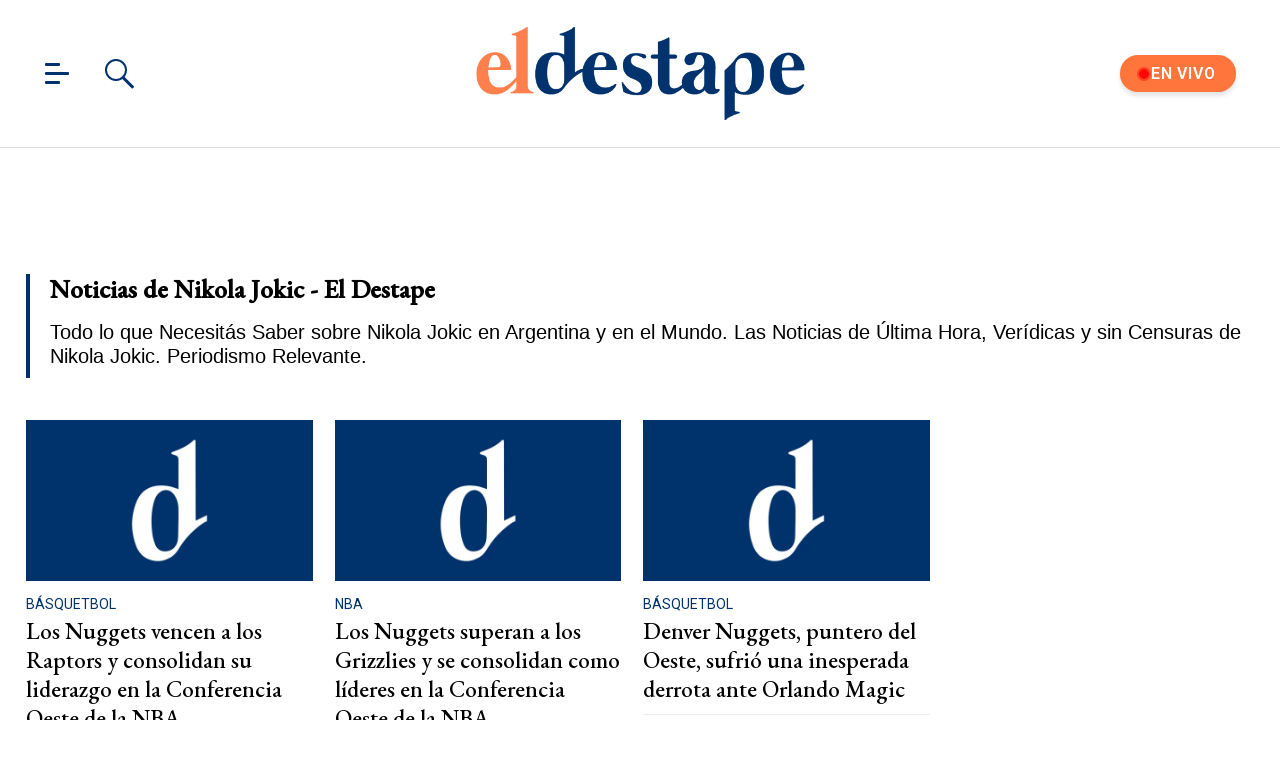

--- FILE ---
content_type: text/html; charset=utf-8
request_url: https://www.eldestapeweb.com/tag/nikola-jokic/2
body_size: 33856
content:
<!DOCTYPE html><html ⚡ lang="es-ar" i-amphtml-layout i-amphtml-no-boilerplate transformed="self;v=1"><head><meta charset="utf-8"><title>Noticias de Nikola Jokic - El Destape</title><meta name="viewport" content="width=device-width, initial-scale=1, minimum-scale=1, user-scalable=yes"><link rel="preconnect" href="https://fonts.gstatic.com" crossorigin><link rel="dns-prefetch" href="https://fonts.gstatic.com"><link as="script" crossorigin="anonymous" href="https://cdn.ampproject.org/v0.mjs" rel="modulepreload"><meta http-equiv="Content-Type" content="text/html; charset=utf-8"><meta name="description" content="Todo lo que Necesitás Saber sobre Nikola  Jokic en Argentina y en el Mundo. Las Noticias de Última Hora, Verídicas y sin Censuras de Nikola  Jokic. Periodismo Relevante."><meta name="theme-color" content="#00326d"><meta http-equiv="X-UA-Compatible" content="IE=edge"><meta name="robots" content="max-image-preview:large"><meta itemprop="url" content="https://www.eldestapeweb.com/tag/nikola-jokic/2"><meta property="og:url" content="https://www.eldestapeweb.com/tag/nikola-jokic/2"><meta property="og:type" content="website"><meta name="twitter:image" content="https://www.eldestapeweb.com/img/estructura/og_image.jpg"><meta property="og:image" content="https://www.eldestapeweb.com/img/estructura/og_image.jpg"><meta property="og:description" content="Todo lo que Necesitás Saber sobre Nikola  Jokic en Argentina y en el Mundo. Las Noticias de Última Hora, Verídicas y sin Censuras de Nikola  Jokic. Periodismo Relevante."><meta name="twitter:description" content="Todo lo que Necesitás Saber sobre Nikola  Jokic en Argentina y en el Mundo. Las Noticias de Última Hora, Verídicas y sin Censuras de Nikola  Jokic. Periodismo Relevante."><meta name="twitter:site" content="@eldestapeweb"><meta name="twitter:creator" content="@eldestapeweb"><meta property="og:site_name" content="El Destape"><meta itemprop="headline" content="Noticias de Nikola  Jokic - El Destape"><meta property="mrf:tags" content="redactor:Pagina de Tags"><meta name="author" content="El Destape"><meta name="publisher" content="El Destape"><meta name="distribution" content="global"><meta name="language" content="es"><meta itemprop="genre" content="News"><meta name="rating" content="general"><meta itemprop="author" content="El Destape"><meta itemprop="headline" content="Noticias de Nikola  Jokic - El Destape"><meta itemprop="name" content="Noticias de Nikola  Jokic - El Destape"><meta property="og:url" content="https://www.eldestapeweb.com"><meta property="og:type" content="article"><meta property="og:description" content><meta property="og:image" content><meta property="og:image:width" content="600"><meta property="og:image:height" content="365"><meta property="og:title" content="Noticias de Nikola  Jokic - El Destape"><meta name="twitter:description" content><meta name="twitter:image" content><meta name="twitter:title" content="Noticias de Nikola  Jokic - El Destape"><meta property="fb:app_id" content="833152983374725"><meta property="fb:pages" content="154165617977336,695067787983047"><meta name="twitter:site" content="@eldestapeweb"><meta name="twitter:card" content="summary_large_image"><meta name="application-name" content="El Destape"><meta name="apple-mobile-web-app-status-bar-style" content="black-translucent"><meta name="msapplication-TileImage" content="https://www.eldestapeweb.com/img/favicons/ms-icon-144x144.png"><meta name="keywords" content="Nikola  Jokic, noticias, información, ultimas noticias, noticias de hoy, fotos, videos"><meta name="referrer" content="strict-origin-when-cross-origin"><meta name="amp-consent-blocking" content="amp-ad"><style amp-runtime i-amphtml-version="012512221826001">html{overflow-x:hidden!important}html.i-amphtml-fie{height:100%!important;width:100%!important}html:not([amp4ads]),html:not([amp4ads]) body{height:auto!important}html:not([amp4ads]) body{margin:0!important}body{-webkit-text-size-adjust:100%;-moz-text-size-adjust:100%;-ms-text-size-adjust:100%;text-size-adjust:100%}html.i-amphtml-singledoc.i-amphtml-embedded{-ms-touch-action:pan-y pinch-zoom;touch-action:pan-y pinch-zoom}html.i-amphtml-fie>body,html.i-amphtml-singledoc>body{overflow:visible!important}html.i-amphtml-fie:not(.i-amphtml-inabox)>body,html.i-amphtml-singledoc:not(.i-amphtml-inabox)>body{position:relative!important}html.i-amphtml-ios-embed-legacy>body{overflow-x:hidden!important;overflow-y:auto!important;position:absolute!important}html.i-amphtml-ios-embed{overflow-y:auto!important;position:static}#i-amphtml-wrapper{overflow-x:hidden!important;overflow-y:auto!important;position:absolute!important;top:0!important;left:0!important;right:0!important;bottom:0!important;margin:0!important;display:block!important}html.i-amphtml-ios-embed.i-amphtml-ios-overscroll,html.i-amphtml-ios-embed.i-amphtml-ios-overscroll>#i-amphtml-wrapper{-webkit-overflow-scrolling:touch!important}#i-amphtml-wrapper>body{position:relative!important;border-top:1px solid transparent!important}#i-amphtml-wrapper+body{visibility:visible}#i-amphtml-wrapper+body .i-amphtml-lightbox-element,#i-amphtml-wrapper+body[i-amphtml-lightbox]{visibility:hidden}#i-amphtml-wrapper+body[i-amphtml-lightbox] .i-amphtml-lightbox-element{visibility:visible}#i-amphtml-wrapper.i-amphtml-scroll-disabled,.i-amphtml-scroll-disabled{overflow-x:hidden!important;overflow-y:hidden!important}amp-instagram{padding:54px 0px 0px!important;background-color:#fff}amp-iframe iframe{box-sizing:border-box!important}[amp-access][amp-access-hide]{display:none}[subscriptions-dialog],body:not(.i-amphtml-subs-ready) [subscriptions-action],body:not(.i-amphtml-subs-ready) [subscriptions-section]{display:none!important}amp-experiment,amp-live-list>[update]{display:none}amp-list[resizable-children]>.i-amphtml-loading-container.amp-hidden{display:none!important}amp-list [fetch-error],amp-list[load-more] [load-more-button],amp-list[load-more] [load-more-end],amp-list[load-more] [load-more-failed],amp-list[load-more] [load-more-loading]{display:none}amp-list[diffable] div[role=list]{display:block}amp-story-page,amp-story[standalone]{min-height:1px!important;display:block!important;height:100%!important;margin:0!important;padding:0!important;overflow:hidden!important;width:100%!important}amp-story[standalone]{background-color:#000!important;position:relative!important}amp-story-page{background-color:#757575}amp-story .amp-active>div,amp-story .i-amphtml-loader-background{display:none!important}amp-story-page:not(:first-of-type):not([distance]):not([active]){transform:translateY(1000vh)!important}amp-autocomplete{position:relative!important;display:inline-block!important}amp-autocomplete>input,amp-autocomplete>textarea{padding:0.5rem;border:1px solid rgba(0,0,0,.33)}.i-amphtml-autocomplete-results,amp-autocomplete>input,amp-autocomplete>textarea{font-size:1rem;line-height:1.5rem}[amp-fx^=fly-in]{visibility:hidden}amp-script[nodom],amp-script[sandboxed]{position:fixed!important;top:0!important;width:1px!important;height:1px!important;overflow:hidden!important;visibility:hidden}
/*# sourceURL=/css/ampdoc.css*/[hidden]{display:none!important}.i-amphtml-element{display:inline-block}.i-amphtml-blurry-placeholder{transition:opacity 0.3s cubic-bezier(0.0,0.0,0.2,1)!important;pointer-events:none}[layout=nodisplay]:not(.i-amphtml-element){display:none!important}.i-amphtml-layout-fixed,[layout=fixed][width][height]:not(.i-amphtml-layout-fixed){display:inline-block;position:relative}.i-amphtml-layout-responsive,[layout=responsive][width][height]:not(.i-amphtml-layout-responsive),[width][height][heights]:not([layout]):not(.i-amphtml-layout-responsive),[width][height][sizes]:not(img):not([layout]):not(.i-amphtml-layout-responsive){display:block;position:relative}.i-amphtml-layout-intrinsic,[layout=intrinsic][width][height]:not(.i-amphtml-layout-intrinsic){display:inline-block;position:relative;max-width:100%}.i-amphtml-layout-intrinsic .i-amphtml-sizer{max-width:100%}.i-amphtml-intrinsic-sizer{max-width:100%;display:block!important}.i-amphtml-layout-container,.i-amphtml-layout-fixed-height,[layout=container],[layout=fixed-height][height]:not(.i-amphtml-layout-fixed-height){display:block;position:relative}.i-amphtml-layout-fill,.i-amphtml-layout-fill.i-amphtml-notbuilt,[layout=fill]:not(.i-amphtml-layout-fill),body noscript>*{display:block;overflow:hidden!important;position:absolute;top:0;left:0;bottom:0;right:0}body noscript>*{position:absolute!important;width:100%;height:100%;z-index:2}body noscript{display:inline!important}.i-amphtml-layout-flex-item,[layout=flex-item]:not(.i-amphtml-layout-flex-item){display:block;position:relative;-ms-flex:1 1 auto;flex:1 1 auto}.i-amphtml-layout-fluid{position:relative}.i-amphtml-layout-size-defined{overflow:hidden!important}.i-amphtml-layout-awaiting-size{position:absolute!important;top:auto!important;bottom:auto!important}i-amphtml-sizer{display:block!important}@supports (aspect-ratio:1/1){i-amphtml-sizer.i-amphtml-disable-ar{display:none!important}}.i-amphtml-blurry-placeholder,.i-amphtml-fill-content{display:block;height:0;max-height:100%;max-width:100%;min-height:100%;min-width:100%;width:0;margin:auto}.i-amphtml-layout-size-defined .i-amphtml-fill-content{position:absolute;top:0;left:0;bottom:0;right:0}.i-amphtml-replaced-content,.i-amphtml-screen-reader{padding:0!important;border:none!important}.i-amphtml-screen-reader{position:fixed!important;top:0px!important;left:0px!important;width:4px!important;height:4px!important;opacity:0!important;overflow:hidden!important;margin:0!important;display:block!important;visibility:visible!important}.i-amphtml-screen-reader~.i-amphtml-screen-reader{left:8px!important}.i-amphtml-screen-reader~.i-amphtml-screen-reader~.i-amphtml-screen-reader{left:12px!important}.i-amphtml-screen-reader~.i-amphtml-screen-reader~.i-amphtml-screen-reader~.i-amphtml-screen-reader{left:16px!important}.i-amphtml-unresolved{position:relative;overflow:hidden!important}.i-amphtml-select-disabled{-webkit-user-select:none!important;-ms-user-select:none!important;user-select:none!important}.i-amphtml-notbuilt,[layout]:not(.i-amphtml-element),[width][height][heights]:not([layout]):not(.i-amphtml-element),[width][height][sizes]:not(img):not([layout]):not(.i-amphtml-element){position:relative;overflow:hidden!important;color:transparent!important}.i-amphtml-notbuilt:not(.i-amphtml-layout-container)>*,[layout]:not([layout=container]):not(.i-amphtml-element)>*,[width][height][heights]:not([layout]):not(.i-amphtml-element)>*,[width][height][sizes]:not([layout]):not(.i-amphtml-element)>*{display:none}amp-img:not(.i-amphtml-element)[i-amphtml-ssr]>img.i-amphtml-fill-content{display:block}.i-amphtml-notbuilt:not(.i-amphtml-layout-container),[layout]:not([layout=container]):not(.i-amphtml-element),[width][height][heights]:not([layout]):not(.i-amphtml-element),[width][height][sizes]:not(img):not([layout]):not(.i-amphtml-element){color:transparent!important;line-height:0!important}.i-amphtml-ghost{visibility:hidden!important}.i-amphtml-element>[placeholder],[layout]:not(.i-amphtml-element)>[placeholder],[width][height][heights]:not([layout]):not(.i-amphtml-element)>[placeholder],[width][height][sizes]:not([layout]):not(.i-amphtml-element)>[placeholder]{display:block;line-height:normal}.i-amphtml-element>[placeholder].amp-hidden,.i-amphtml-element>[placeholder].hidden{visibility:hidden}.i-amphtml-element:not(.amp-notsupported)>[fallback],.i-amphtml-layout-container>[placeholder].amp-hidden,.i-amphtml-layout-container>[placeholder].hidden{display:none}.i-amphtml-layout-size-defined>[fallback],.i-amphtml-layout-size-defined>[placeholder]{position:absolute!important;top:0!important;left:0!important;right:0!important;bottom:0!important;z-index:1}amp-img[i-amphtml-ssr]:not(.i-amphtml-element)>[placeholder]{z-index:auto}.i-amphtml-notbuilt>[placeholder]{display:block!important}.i-amphtml-hidden-by-media-query{display:none!important}.i-amphtml-element-error{background:red!important;color:#fff!important;position:relative!important}.i-amphtml-element-error:before{content:attr(error-message)}i-amp-scroll-container,i-amphtml-scroll-container{position:absolute;top:0;left:0;right:0;bottom:0;display:block}i-amp-scroll-container.amp-active,i-amphtml-scroll-container.amp-active{overflow:auto;-webkit-overflow-scrolling:touch}.i-amphtml-loading-container{display:block!important;pointer-events:none;z-index:1}.i-amphtml-notbuilt>.i-amphtml-loading-container{display:block!important}.i-amphtml-loading-container.amp-hidden{visibility:hidden}.i-amphtml-element>[overflow]{cursor:pointer;position:relative;z-index:2;visibility:hidden;display:initial;line-height:normal}.i-amphtml-layout-size-defined>[overflow]{position:absolute}.i-amphtml-element>[overflow].amp-visible{visibility:visible}template{display:none!important}.amp-border-box,.amp-border-box *,.amp-border-box :after,.amp-border-box :before{box-sizing:border-box}amp-pixel{display:none!important}amp-analytics,amp-auto-ads,amp-story-auto-ads{position:fixed!important;top:0!important;width:1px!important;height:1px!important;overflow:hidden!important;visibility:hidden}amp-story{visibility:hidden!important}html.i-amphtml-fie>amp-analytics{position:initial!important}[visible-when-invalid]:not(.visible),form [submit-error],form [submit-success],form [submitting]{display:none}amp-accordion{display:block!important}@media (min-width:1px){:where(amp-accordion>section)>:first-child{margin:0;background-color:#efefef;padding-right:20px;border:1px solid #dfdfdf}:where(amp-accordion>section)>:last-child{margin:0}}amp-accordion>section{float:none!important}amp-accordion>section>*{float:none!important;display:block!important;overflow:hidden!important;position:relative!important}amp-accordion,amp-accordion>section{margin:0}amp-accordion:not(.i-amphtml-built)>section>:last-child{display:none!important}amp-accordion:not(.i-amphtml-built)>section[expanded]>:last-child{display:block!important}
/*# sourceURL=/css/ampshared.css*/</style><script async src="https://cdn.ampproject.org/v0.mjs" type="module" crossorigin="anonymous"></script><script async nomodule src="https://cdn.ampproject.org/v0.js"></script><script async custom-element="amp-access" src="https://cdn.ampproject.org/v0/amp-access-0.1.mjs" type="module" crossorigin="anonymous"></script><script async nomodule src="https://cdn.ampproject.org/v0/amp-access-0.1.js" custom-element="amp-access"></script><script async custom-element="amp-ad" src="https://cdn.ampproject.org/v0/amp-ad-0.1.mjs" type="module" crossorigin="anonymous"></script><script async nomodule src="https://cdn.ampproject.org/v0/amp-ad-0.1.js" custom-element="amp-ad"></script><script async src="https://cdn.ampproject.org/v0/amp-analytics-0.1.mjs" custom-element="amp-analytics" type="module" crossorigin="anonymous"></script><script async nomodule src="https://cdn.ampproject.org/v0/amp-analytics-0.1.js" custom-element="amp-analytics"></script><script async custom-element="amp-consent" src="https://cdn.ampproject.org/v0/amp-consent-0.1.mjs" type="module" crossorigin="anonymous"></script><script async nomodule src="https://cdn.ampproject.org/v0/amp-consent-0.1.js" custom-element="amp-consent"></script><script async src="https://cdn.ampproject.org/v0/amp-form-0.1.mjs" custom-element="amp-form" type="module" crossorigin="anonymous"></script><script async nomodule src="https://cdn.ampproject.org/v0/amp-form-0.1.js" custom-element="amp-form"></script><script async custom-element="amp-iframe" src="https://cdn.ampproject.org/v0/amp-iframe-0.1.mjs" type="module" crossorigin="anonymous"></script><script async nomodule src="https://cdn.ampproject.org/v0/amp-iframe-0.1.js" custom-element="amp-iframe"></script><script async src="https://cdn.ampproject.org/v0/amp-lightbox-0.1.mjs" custom-element="amp-lightbox" type="module" crossorigin="anonymous"></script><script async nomodule src="https://cdn.ampproject.org/v0/amp-lightbox-0.1.js" custom-element="amp-lightbox"></script><script async src="https://cdn.ampproject.org/v0/amp-mustache-0.2.mjs" custom-template="amp-mustache" type="module" crossorigin="anonymous"></script><script async nomodule src="https://cdn.ampproject.org/v0/amp-mustache-0.2.js" custom-template="amp-mustache"></script><script async src="https://cdn.ampproject.org/v0/amp-sidebar-0.1.mjs" custom-element="amp-sidebar" type="module" crossorigin="anonymous"></script><script async nomodule src="https://cdn.ampproject.org/v0/amp-sidebar-0.1.js" custom-element="amp-sidebar"></script><script async src="https://cdn.ampproject.org/v0/amp-sticky-ad-1.0.mjs" custom-element="amp-sticky-ad" type="module" crossorigin="anonymous"></script><script async nomodule src="https://cdn.ampproject.org/v0/amp-sticky-ad-1.0.js" custom-element="amp-sticky-ad"></script><link rel="shortcut icon" href="https://www.eldestapeweb.com/img/favicons/favicon.ico"><link rel="icon" type="image/png" sizes="192x192" href="https://www.eldestapeweb.com/img/favicons/android-icon-192x192.png"><link rel="icon" type="image/png" sizes="32x32" href="https://www.eldestapeweb.com/img/favicons/favicon-32x32.png"><link rel="icon" type="image/png" sizes="96x96" href="https://www.eldestapeweb.com/img/favicons/favicon-96x96.png"><link rel="icon" type="image/png" sizes="16x16" href="https://www.eldestapeweb.com/img/favicons/favicon-16x16.png"><link href="https://fonts.googleapis.com/css2?family=EB+Garamond:wght@500&family=Roboto:wght@300..900&display=swap" rel="stylesheet"><link rel="canonical" href="https://www.eldestapeweb.com/tag/nikola-jokic/2"><link rel="amphtml" href="https://www.eldestapeweb.com/tag/nikola-jokic/2"><script type="application/ld+json">{"@context":"https://schema.org","@type":"NewsArticle","@id":"https://www.eldestapeweb.com","mainEntityOfPage":"https://www.eldestapeweb.com","name":"Noticias de Nikola Jokic - El Destape","genre":"News","datePublished":"2021-11-09T10:41:23.381Z","dateModified":"2021-11-09T10:41:23.381Z","headline":"Noticias de Nikola Jokic - El Destape","alternativeHeadline":"Noticias de Nikola Jokic - El Destape","description":"Todo lo que Necesitás Saber sobre Noticias de Nikola Jokic - El Destape en Argentina y en el Mundo. Las Noticias de Última Hora, Verídicas y sin Censuras de Noticias de Nikola Jokic - El Destape. Periodismo Relevante.","publisher":{"@type":"NewsMediaOrganization","name":"El Destape","url":"https://www.eldestapeweb.com","sameAs":"https://es.wikipedia.org/wiki/El_Destape_Web","logo":{"@type":"ImageObject","url":"https://www.eldestapeweb.com/img/logo-amp-js4.png","width":600,"height":173}},"articleSection":"nikola-jokic","author":{"@type":"Organization","name":"El Destape","url":"https://www.eldestapeweb.com","sameAs":"https://es.wikipedia.org/wiki/El_Destape_Web","logo":{"@type":"ImageObject","url":"https://www.eldestapeweb.com/img/logo-amp-js4.png","width":600,"height":173}},"image":[{"@type":"ImageObject","url":"https://www.eldestapeweb.com/img/comodin1.jpg","width":1080,"height":1080},{"@type":"ImageObject","url":"https://www.eldestapeweb.com/img/comodin3.jpg","width":1331,"height":922},{"@type":"ImageObject","url":"https://www.eldestapeweb.com/img/comodin2.jpg","width":1080,"height":608}]}</script><script type="application/ld+json">{"@context":"https://schema.org","@type":"ItemList","url":"https://www.eldestapeweb.com/tag/nikola-jokic/2","ItemListElement":[{"@type":"ListItem","position":1,"url":"/deportes/basquet/el-historico-record-de-nikola-jokic-en-denver-nuggets-que-impacto-a-la-nba-202538145732"},{"@type":"ListItem","position":2,"url":"/deportivo/basquetbol/los-nuggets-vencen-a-los-heat-en-un-cruce-entre-el-actual-campeon-y-el-subcampeon-de-la-nba-2024318530"},{"@type":"ListItem","position":3,"url":"/deportivo/michael-porter-jr/el-campeon-denver-nuggets-vencio-a-portland-y-se-consolida-en-la-conferencia-oeste-de-la-nba-202422410580"},{"@type":"ListItem","position":4,"url":"/deportivo/estados-unidos/el-campeon-denver-nuggets-vencio-a-portland-y-se-consolida-en-la-conferencia-oeste-de-la-nba-20242248510"},{"@type":"ListItem","position":5,"url":"/deportivo/basquetbol/clippers-vencio-a-lakers-por-127-a-116-y-se-quedo-con-el-clasico-angelino-en-la-nba-20241247240"},{"@type":"ListItem","position":6,"url":"/deportivo/nba/james-y-jokic-brillan-en-las-victorias-de-lakers-y-el-campeon-nuggets-2024122830"},{"@type":"ListItem","position":7,"url":"/deportivo/nba/denver-nuggets-vencio-a-boston-celtics-y-le-corto-una-serie-de-27-triunfos-seguidos-de-local-20241206370"},{"@type":"ListItem","position":8,"url":"/deportivo/basquetbol/el-campeon-denver-nuggets-vencio-a-new-orleans-pelicans-con-un-triple-doble-de-jokic-20241136450"},{"@type":"ListItem","position":9,"url":"/deportivo/nba/el-vigente-campeon-denver-nuggets-vencio-memphis-grizzlies-por-142-a-105-202312297110"},{"@type":"ListItem","position":10,"url":"/deportivo/nba/boston-se-quedo-con-el-clasico-de-la-nba-ante-los-lakers-pese-a-la-gran-tarea-de-davis-2023122522250"},{"@type":"ListItem","position":11,"url":"/deportivo/nba/el-campeon-denver-nuggets-supero-a-brooklyn-nets-por-122-a117-en-la-nba-202312237360"},{"@type":"ListItem","position":12,"url":"/deportivo/basquetbol/el-campeon-denver-nuggets-vencio-a-atlanta-hawks-y-esta-cuarto-en-el-oeste-en-la-nba-202312127140"},{"@type":"ListItem","position":13,"url":"/deportivo/nba/denver-vencio-a-houston-por-134-124-con-un-triple-doble-de-jokic-y-el-esperado-regreso-de-murray-202311307180"},{"@type":"ListItem","position":14,"url":"/deportivo/nikola-jokic/denver-nuggets-el-actual-campeon-afuera-de-la-copa-de-la-nba-al-caer-ante-houston-rockets-202311257430"},{"@type":"ListItem","position":15,"url":"/deportivo/nikola-jokic/los-nuggets-con-35-puntos-de-jokic-vencen-a-los-warriors-por-108-a-105-20231197460"},{"@type":"ListItem","position":16,"url":"/deportivo/nikola-jokic/el-campeon-de-la-nba-denver-vencio-a-dallas-en-una-batalla-entre-nikola-jokic-y-luka-doncic-20231147350"},{"@type":"ListItem","position":17,"url":"/deportivo/nba/el-campeon-denver-nuggets-vencio-a-utah-jazz-con-un-triple-doble-de-nikola-jokic-202310317150"},{"@type":"ListItem","position":18,"url":"/deportivo/nba/nada-nuevo-bajo-el-sol-de-la-nba-en-arranque-de-temporada-con-el-campeon-denver-y-jokic-encendidos-2023102423100"},{"@type":"ListItem","position":19,"url":"/deportes/nba/la-nba-regresa-con-un-debut-especial-los-partidos-mas-atrapantes-2023102414170"},{"@type":"ListItem","position":20,"url":"/deportivo/nikola-jokic/campeon-denver-nuggets-se-enfrenta-a-los-angeles-lakers-en-arranque-de-temporada-2023102314410"},{"@type":"ListItem","position":21,"url":"/deportivo/bojan-bogdanovic/estados-unidos-supero-a-jordania-por-110-a-62-en-el-mundial-de-basquetbol-20238308150"},{"@type":"ListItem","position":22,"url":"/deportes/nikola-jokic/quien-es-nikola-jokic-figura-de-denver-nuggets-y-de-la-nba-202361520140"},{"@type":"ListItem","position":23,"url":"/deportes/nikola-jokic/la-fortuna-de-nikola-jokic-cuanto-dinero-gana-en-denver-nuggets-20236131440"},{"@type":"ListItem","position":24,"url":"/deportivo/basquetbol/denver-nuggets-campeon-de-la-nba-por-primera-vez-20236130220"},{"@type":"ListItem","position":25,"url":"/deportivo/basquetbol/denver-vencio-a-miami-saco-ventaja-de-3-1-y-esta-a-un-paso-de-lograr-su-primer-titulo-de-la-nba-20236107340"},{"@type":"ListItem","position":26,"url":"/deportivo/nba/miami-heat-busca-empatar-la-serie-final-de-la-nba-ante-denver-nuggets-2023697250"},{"@type":"ListItem","position":27,"url":"/deportivo/basquetbol/denver-nuggets-recupera-la-ventaja-con-victoria-sobre-miami-heat-en-la-nba-2023680170"},{"@type":"ListItem","position":28,"url":"/deportivo/basquetbol/miami-sera-local-ante-denver-en-el-tercer-juego-de-la-serie-final-de-la-nba-que-igualan-1-1-2023677450"},{"@type":"ListItem","position":29,"url":"/deportivo/basquetbol/miami-gano-por-un-triple-el-segundo-de-la-final-de-la-nba-en-denver-y-empato-la-serie-202365090"},{"@type":"ListItem","position":30,"url":"/deportivo/basquetbol/denver-arranco-con-una-clara-victoria-como-local-sobre-miami-las-finales-de-la-nba-2023620160"},{"@type":"ListItem","position":31,"url":"/deportivo/nikola-jokic/los-nuggets-reciben-a-los-heat-en-el-primer-partido-de-la-serie-final-de-la-nba-2023617170"},{"@type":"ListItem","position":32,"url":"/deportivo/basquetbol/los-nuggets-reciben-manana-a-los-heat-en-el-primer-partido-de-la-serie-final-de-la-nba-202353110120"},{"@type":"ListItem","position":33,"url":"/deportivo/estados-unidos/denver-nuggets-barrio-por-4-a-0-a-los-angeles-lakers-y-es-campeon-en-el-oeste-en-la-nba-2023523760"},{"@type":"ListItem","position":34,"url":"/deportes/nikola-jokic/cuanto-mide-nikola-jokic-la-altura-de-la-estrella-de-los-denver-nuggets-202352215440"},{"@type":"ListItem","position":35,"url":"/deportivo/basquetbol/los-nuggets-quedan-a-un-triunfo-de-la-final-de-la-nba-20235217450"},{"@type":"ListItem","position":36,"url":"/deportivo/jamal-murray/miami-heat-volvio-a-vencer-a-boston-celtics-y-tomo-ventaja-de-2-0-en-la-final-del-este-en-la-nba-20235207410"},{"@type":"ListItem","position":37,"url":"/deportivo/basquetbol/denver-le-gano-de-nuevo-a-los-angeles-lakers-y-esta-al-frente-2-0-en-la-final-del-oeste-en-la-nba-20235198130"},{"@type":"ListItem","position":38,"url":"/deportivo/estados-unidos/denver-nuggets-se-quedo-con-la-primera-final-del-oeste-ante-los-angeles-lakers-20235170580"},{"@type":"ListItem","position":39,"url":"/deportes/nba/lakers-vs-nuggets-la-fuerte-estrategia-para-detener-a-jokic-como-sea-202351620530"},{"@type":"ListItem","position":40,"url":"/deportivo/estados-unidos/los-angeles-lakers-visita-a-denver-nuggets-en-el-primer-cruce-de-la-serie-final-del-oeste-de-la-nba-20235168170"},{"@type":"ListItem","position":41,"url":"/deportivo/lebron-james/nuggets-y-lakers-abren-la-final-de-la-conferencia-oeste-de-la-nba-202351516250"},{"@type":"ListItem","position":42,"url":"/deportivo/basquetbol/los-nuggets-avanzan-a-la-final-de-la-conferencia-oeste-de-la-nba-tras-eliminar-a-los-suns-20235127380"},{"@type":"ListItem","position":43,"url":"/deportivo/nba/denver-con-jokic-notable-vence-a-phoenix-y-se-adelanta-3-2-en-la-semifinal-del-oeste-en-la-nba-20235107270"},{"@type":"ListItem","position":44,"url":"/deportivo/estados-unidos/los-suns-vencen-a-los-nuggets-en-la-semifinal-del-oeste-en-la-nba-y-ahora-pierden-la-serie-por-2-a-1-202356870"},{"@type":"ListItem","position":45,"url":"/deportivo/nba/denver-nuggets-y-phoenix-suns-avanzaron-y-se-enfrentaran-en-las-semifinales-del-oeste-en-la-nba-20234267320"},{"@type":"ListItem","position":46,"url":"/deportivo/basquetbol/denver-vence-a-minnesota-se-adelanta-3-0-y-queda-cerca-de-la-semifinal-del-oeste-en-la-nba-20234227530"},{"@type":"ListItem","position":47,"url":"/deportivo/basquetbol/denver-nuggets-supero-a-minnesota-timberwolves-por-122-a-113-y-se-puso-2-0-en-el-oeste-20234207580"},{"@type":"ListItem","position":48,"url":"/deportivo/basquetbol/boston-apabullo-a-milwaukee-por-140-a-99-en-un-cruce-entre-los-mejores-del-este-en-la-nba-20233317270"},{"@type":"ListItem","position":49,"url":"/deportivo/nba/denver-nuggets-primero-del-oeste-supero-a-philadelphia-sixers-tercero-en-el-este-por-116-a-111-20233287380"},{"@type":"ListItem","position":50,"url":"/deportivo/canada/el-puntero-del-oeste-denver-nuggets-fue-sorprendido-por-toronto-raptors-20233157450"},{"@type":"ListItem","position":51,"url":"/deportivo/basquetbol/los-lakers-vencen-a-los-raptors-y-quedan-muy-cerca-de-los-puestos-de-playoffs-de-la-nba-20233119230"},{"@type":"ListItem","position":52,"url":"/deportivo/basquetbol/los-nuggets-vencen-a-los-raptors-y-consolidan-su-liderazgo-en-la-conferencia-oeste-de-la-nba-2023378380"},{"@type":"ListItem","position":53,"url":"/deportivo/nba/los-nuggets-superan-a-los-grizzlies-y-se-consolidan-como-lideres-en-la-conferencia-oeste-de-la-nba-2023348100"},{"@type":"ListItem","position":54,"url":"/deportivo/basquetbol/denver-nuggets-puntero-del-oeste-sufrio-una-inesperada-derrota-ante-orlando-magic-20232107280"},{"@type":"ListItem","position":55,"url":"/deportivo/estados-unidos/el-pivote-serbio-jokic-logro-un-triple-doble-en-el-triunfo-de-denver-ante-portland-por-122-a-113-20231187560"},{"@type":"ListItem","position":56,"url":"/deportivo/nikola-jokic/dallas-vencio-a-denver-por-116-115-en-el-duelo-de-equipos-en-donde-jugo-campazzo-20221277480"},{"@type":"ListItem","position":57,"url":"/deportivo/luka-doncic/con-un-magistral-doncic-y-sin-campazzzo-dallas-vencio-a-denver-en-la-nba-por-127-a-99-202211198490"},{"@type":"ListItem","position":58,"url":"/deportes/nba/nikola-jokic-de-llegar-sin-cartel-a-ser-el-jugador-mas-caro-de-la-historia-de-la-nba-2022711850"},{"@type":"ListItem","position":59,"url":"/deportivo/facundo-campazzo/el-serbio-nikola-jokic-companero-de-campazzo-en-denver-elegido-mvp-de-la-nba-por-segunda-vez-20225919290"},{"@type":"ListItem","position":60,"url":"/deportivo/basquetbol/denver-en-la-probable-despedida-de-campazzo-fue-eliminado-por-golden-state-en-la-nba-20224287540"},{"@type":"ListItem","position":61,"url":"/deportivo/luca-vildoza/boston-celtics-vencio-a-brooklyn-nets-y-es-el-primer-semifinalista-de-la-nba-20224267440"},{"@type":"ListItem","position":62,"url":"/deportivo/basquetbol/nulo-aporte-de-campazzo-en-la-derrota-de-denver-ante-golden-state-en-el-tercer-cotejo-de-la-serie-20224227530"},{"@type":"ListItem","position":63,"url":"/deportivo/estados-unidos/denver-con-facundo-campazzo-volvio-a-perder-ante-los-warriors-de-stephen-curry-20224198120"},{"@type":"ListItem","position":64,"url":"/deportivo/luca-vildoza/minnesota-con-bolmaro-y-denver-con-campazzo-comienzan-a-jugar-los-playoffs-de-la-nba-20224167530"},{"@type":"ListItem","position":65,"url":"/deportivo/estados-unidos/denver-nuggets-pierde-con-minnesota-timberwolves-en-la-nba-sin-accion-para-el-argentino-campazzo-2022428350"},{"@type":"ListItem","position":66,"url":"/deportivo/facundo-campazzo/denver-nuggets-sin-campazzo-vence-a-oklahoma-thunder-por-la-nba-20223277280"},{"@type":"ListItem","position":67,"url":"/deportivo/facundo-campazzo/denver-nuggets-sin-facundo-campazzo-perdio-sorpresivamente-con-oklahoma-city-thunder-2022337520"},{"@type":"ListItem","position":68,"url":"/deportivo/basquetbol/denver-nuggets-con-facundo-campazzo-recibe-al-debil-oklahoma-city-thunder-en-la-nba-2022327460"},{"@type":"ListItem","position":69,"url":"/deportivo/nikola-jokic/miami-heat-sigue-en-racha-y-se-consolida-como-lider-de-su-conferencia-en-la-nba-2022317470"},{"@type":"ListItem","position":70,"url":"/deportivo/nikola-jokic/campazzo-jugo-casi-25-minutos-en-la-amplia-victoria-de-denver-sobre-portland-202222819260"},{"@type":"ListItem","position":71,"url":"/deportivo/estados-unidos/campazzo-no-vio-accion-en-el-triunfo-de-los-nuggets-por-la-nba-20222278140"},{"@type":"ListItem","position":72,"url":"/deportivo/jerami-grant/los-nuggets-vencen-a-los-kings-en-la-nba-con-minima-participacion-de-campazzo-2022225960"},{"@type":"ListItem","position":73,"url":"/deportivo/basquetbol/los-sixers-superan-a-los-bucks-y-embiid-se-impone-en-el-duelo-con-antetokounmpo-20222188570"},{"@type":"ListItem","position":74,"url":"/deportivo/cade-cunningham/los-nuggets-ganan-en-la-ultima-jugada-a-los-warriors-sin-minutos-para-facundo-campazzo-20222178260"},{"@type":"ListItem","position":75,"url":"/deportivo/facundo-campazzo/campazzo-cumplio-una-solida-tarea-en-el-triunfo-de-los-nugguets-en-la-nba-20222158230"},{"@type":"ListItem","position":76,"url":"/deportivo/basquetbol/denver-con-la-chance-de-que-facundo-campazzo-sume-minutos-recibe-a-new-york-knicks-2022287280"},{"@type":"ListItem","position":77,"url":"/deportivo/nba/campazzo-otra-vez-sin-accion-y-denver-nuggets-perdio-ante-new-orleans-pelicans-en-la-nba-202225810"},{"@type":"ListItem","position":78,"url":"/deportivo/facundo-campazzo/facundo-campazzo-fue-suplente-todo-el-partido-y-denver-cayo-ante-utah-202223840"},{"@type":"ListItem","position":79,"url":"/deportivo/basquetbol/denver-nuggets-con-muy-poco-de-campazzo-vence-facil-al-campeon-milwaukee-bucks-2022131730"},{"@type":"ListItem","position":80,"url":"/deportivo/nikola-jokic/denver-nuggets-vencio-a-brooklyn-nets-con-seis-asistencias-de-facundo-campazzo-20221278220"},{"@type":"ListItem","position":81,"url":"/deportivo/basquetbol/poco-de-campazzo-en-una-nueva-victoria-de-denver-nuggets-por-la-nba-202212012570"},{"@type":"ListItem","position":82,"url":"/deportivo/leandro-bolmaro/campazzo-volvio-a-ser-titular-en-la-caida-de-los-nuggets-ante-utah-jazz-en-denver-por-la-nba-202216760"},{"@type":"ListItem","position":83,"url":"/deportivo/nba/campazzo-perdio-el-duelo-de-bases-con-doncic-y-denver-cayo-ante-dallas-2022146560"},{"@type":"ListItem","position":84,"url":"/deportivo/stephen-curry/campazzo-fue-titular-en-la-gran-victoria-de-denver-y-deck-volvio-a-jugar-tras-casi-dos-meses-20211229710"},{"@type":"ListItem","position":85,"url":"/deportivo/nikola-jokic/campazzo-fue-pura-entrega-y-los-nuggets-volvieron-al-triunfo-ante-los-clippers-20211227700"},{"@type":"ListItem","position":86,"url":"/deportivo/basquetbol/campazzo-sumo-ocho-puntos-y-un-buen-desempeno-en-el-triunfo-de-denver-ante-washington-20211214890"},{"@type":"ListItem","position":87,"url":"/deportivo/facundo-campazzo/buena-tarea-de-campazzo-en-denver-pese-a-la-caida-ante-san-antonio-en-la-nba-202112106590"},{"@type":"ListItem","position":88,"url":"/deportivo/nba/denver-nuggets-con-facundo-capazzo-tiene-la-chance-de-sumar-un-triunfo-ante-el-debil-new-orleans-20211287410"},{"@type":"ListItem","position":89,"url":"/deportivo/nba/facundo-campazzo-hizo-10-puntos-y-denver-volvio-a-ganar-luego-de-seis-derrotas-20211130820"},{"@type":"ListItem","position":90,"url":"/deportivo/nikola-jokic/buena-noche-de-facundo-campazzo-en-la-sexta-derrota-consecutiva-de-denver-nuggets-20211127880"},{"@type":"ListItem","position":91,"url":"/deportivo/basquetbol/denver-nuggets-con-facundo-campazzo-recibe-al-campeon-milwaukee-bucks-202111267480"},{"@type":"ListItem","position":92,"url":"/deportivo/basquetbol/buen-desempeno-de-campazzo-con-16-puntos-y-cuatro-asistencias-en-derrota-de-denver-nuggets-202111208330"},{"@type":"ListItem","position":93,"url":"/deportivo/estados-unidos/campazzo-no-pudo-marcar-en-la-derrota-de-denver-ante-dallas-202111167470"},{"@type":"ListItem","position":94,"url":"/deportivo/facundo-campazzo/no-hubo-aporte-de-facundo-campazzo-en-el-triunfo-denver-nuggets-ante-miami-heat-20211197380"}]}</script><link rel="apple-touch-icon" sizes="57x57" href="https://www.eldestapeweb.com/img/favicons/apple-icon-57x57.png"><link rel="apple-touch-icon" sizes="60x60" href="https://www.eldestapeweb.com/img/favicons/apple-icon-60x60.png"><link rel="apple-touch-icon" sizes="72x72" href="https://www.eldestapeweb.com/img/favicons/apple-icon-72x72.png"><link rel="apple-touch-icon" sizes="76x76" href="https://www.eldestapeweb.com/img/favicons/apple-icon-76x76.png"><link rel="apple-touch-icon" sizes="114x114" href="https://www.eldestapeweb.com/img/favicons/apple-icon-114x114.png"><link rel="apple-touch-icon" sizes="120x120" href="https://www.eldestapeweb.com/img/favicons/apple-icon-120x120.png"><link rel="apple-touch-icon" sizes="144x144" href="https://www.eldestapeweb.com/img/favicons/apple-icon-144x144.png"><link rel="apple-touch-icon" sizes="152x152" href="https://www.eldestapeweb.com/img/favicons/apple-icon-152x152.png"><link rel="apple-touch-icon" sizes="180x180" href="https://www.eldestapeweb.com/img/favicons/apple-icon-180x180.png"><link rel="manifest" href="https://www.eldestapeweb.com/img/favicons/manifest.json"><link rel="prev" href="https://www.eldestapeweb.com/tag/nikola-jokic/"><script id="amp-access" type="application/json">[{"namespace":"ElDestape","authorization":"https://www.eldestapeweb.com/suscripcion/authorization?reader_id=READER_ID\u0026url=SOURCE_URL\u0026referer=DOCUMENT_REFERRER\u0026_=RANDOM","noPingback":"true","login":{"signIn":"https://www.eldestapeweb.com/login?reader_id=READER_ID\u0026url=SOURCE_URL\u0026_=RANDOM","signSubs":"https://www.eldestapeweb.com/login?fromSubs=true\u0026reader_id=READER_ID\u0026url=SOURCE_URL\u0026_=RANDOM","subscribe":"https://www.eldestapeweb.com/login?reader_id=READER_ID\u0026url=SOURCE_URL\u0026_=RANDOM","signOut":"https://www.eldestapeweb.com/login?reader_id=READER_ID\u0026_=RANDOM","mi-cuenta":"https://www.eldestapeweb.com/suscripcion/cuenta?reader_id=READER_ID\u0026_=RANDOM"},"authorizationFallbackResponse":{"loggedIn":false,"clientName":false}}]</script><style amp-custom>abbr,address,article,aside,audio,b,blockquote,body,caption,cite,code,dd,del,dfn,div,dl,dt,em,fieldset,figure,footer,form,h1,h2,h3,h4,h5,h6,header,html,i,iframe,img,ins,kbd,label,legend,li,main,mark,menu,nav,object,ol,p,pre,q,samp,section,small,span,strong,sub,sup,table,tbody,td,tfoot,th,thead,time,tr,ul,var,video{margin:0;padding:0;border:0;outline:0;font-size:100%;vertical-align:baseline;background:transparent}article,aside,details,figcaption,figure,footer,header,main,menu,nav,section,summary{display:block}*,:after,:before{-webkit-box-sizing:border-box;-moz-box-sizing:border-box;-ms-box-sizing:border-box;-o-box-sizing:border-box;box-sizing:border-box}img{max-width:100%;border-width:0;vertical-align:middle;-ms-interpolation-mode:bicubic}.btn--brand{line-height:2}.btn--brand,.btn--brand:hover,.btn--brand:visited{color:#00326d}a{text-decoration:none}a,a:hover,a:visited{color:color-brand(color-brand)}a:hover{text-decoration:underline}a:focus{outline:thin dotted;color:color-brand(color-brand)}a:active,a:hover{outline:0}.dropdown{display:inline-block;position:relative}.dropdown .dd-button{display:inline-block;border:1px solid grey;border-radius:4px;padding:10px 30px 10px 20px;background-color:#fff;cursor:pointer;white-space:nowrap}.dropdown .dd-input{display:none}.dropdown .dd-menu{position:absolute;top:100%;border:1px solid #ccc;border-radius:4px;padding:0;margin:2px 0 0;box-shadow:0 0 6px 0 rgba(0,0,0,.1);background-color:#fff;list-style-type:none}.dropdown .dd-menu li{padding:10px;cursor:pointer;white-space:nowrap}.dropdown .dd-menu li:hover{background-color:#f6f6f6}.dropdown .dd-menu li a{display:block;margin:-10px -20px;padding:10px 20px}.dropdown .dd-menu li.divider{padding:0;border-bottom:1px solid #ccc}.dropdown.dd-top .dd-menu{bottom:100%;top:auto}.dropdown.dd-right .dd-menu{right:0}.chevron:before{content:"";display:inline-block;height:10px;left:2px;position:relative;top:5px;transform:rotate(-45deg);vertical-align:top;width:10px;border-color:#000;border-style:solid;border-width:2px 2px 0 0}.chevron.right:before{left:0;transform:rotate(45deg)}.chevron.left:before{left:4px;transform:rotate(-135deg)}.chevron.bottom:before{top:0;transform:rotate(135deg)}.dropdown_list{position:relative;display:inline-block}.dropdown_list:hover .dropdown-content{display:block}.dropdown_list .dropbtn{background-color:#4caf50;color:#fff;padding:16px;font-size:16px;border:0}.dropdown_list .dropbtn:focus,.dropdown_list .dropbtn:hover{background-color:#3e8e41}.dropdown_list .dropdown-content{display:none;position:absolute;background-color:#f1f1f1;min-width:160px;box-shadow:0 8px 16px 0 rgba(0,0,0,.2);z-index:1}.dropdown_list .dropdown-content a{color:#000;padding:12px 16px;text-decoration:none;display:block}.dropdown_list .dropdown-content a:hover{background-color:#ddd}.dropdown_list_btn{position:relative;display:inline-block}.dropdown_list_btn .dropbtn{background-color:#4caf50;color:#fff;padding:16px;font-size:16px;border:0;cursor:pointer}.dropdown_list_btn .dropbtn:focus,.dropdown_list_btn .dropbtn:hover{background-color:#3e8e41}.dropdown_list_btn .dropdown-content{display:none;position:absolute;background-color:#f1f1f1;min-width:160px;box-shadow:0 8px 16px 0 rgba(0,0,0,.2);z-index:1}.dropdown_list_btn .dropdown-content a{color:#000;padding:12px 16px;text-decoration:none;display:block}.dropdown_list_btn .dropdown-content a:hover{background-color:#ddd}.dropup_list_btn{position:relative;display:inline-block}.dropup_list_btn .dropbtn{background-color:#4caf50;color:#fff;padding:16px;font-size:16px;border:0;cursor:pointer}.dropup_list_btn .dropbtn:focus,.dropup_list_btn .dropbtn:hover{background-color:#3e8e41}.dropup_list_btn .dropup-content{display:none;position:absolute;background-color:#f1f1f1;min-width:160px;box-shadow:0 8px 16px 0 rgba(0,0,0,.2);z-index:1;bottom:50px}.dropup_list_btn .dropup-content a{color:#000;padding:12px 16px;text-decoration:none;display:block}.dropup_list_btn .dropup-content a:hover{background-color:#ddd}.hamburger{padding:0 15px;display:inline-block;cursor:pointer;transition-property:opacity,filter;transition-duration:.15s;transition-timing-function:linear;font:inherit;color:inherit;text-transform:none;background-color:transparent;border:0;margin:0;overflow:visible}.hamburger-box{width:15px;height:21px;display:inline-block;position:relative}.hamburger-box:hover{opacity:.7}.hamburger-inner{display:block;top:50%;margin-top:-1.5px}.hamburger-inner,.hamburger-inner:after,.hamburger-inner:before{width:15px;height:3px;background-color:#00326d;border-radius:4px;position:absolute;transition-property:transform;transition-duration:.15s;transition-timing-function:ease}.hamburger-inner:after,.hamburger-inner:before{content:"";display:block}.hamburger-inner:before{top:-9px;width:24px}.hamburger-inner:after{bottom:-9px}.hamburger--slider .hamburger-inner{top:1.5px}.hamburger--slider .hamburger-inner:before{top:9px;transition-property:transform,opacity;transition-timing-function:ease;transition-duration:.15s}.hamburger--slider .hamburger-inner:after{top:18px}.hamburger--slider.is-active .hamburger-inner{transform:translate3d(0,9px,0) rotate(45deg)}.hamburger--slider.is-active .hamburger-inner:before{transform:rotate(-45deg) translate3d(-2.1428571429px,-6px,0);opacity:0}.hamburger--slider.is-active .hamburger-inner:after{transform:translate3d(0,-18px,0) rotate(-90deg)}*{box-sizing:border-box}.grid{position:relative;display:-webkit-flex;align-items:flex-start;display:flex;-webkit-backface-visibility:hidden;backface-visibility:hidden;-webkit-flex-flow:row wrap;flex-flow:row wrap;width:100%}.nowrap{-webkit-flex-wrap:nowrap;flex-wrap:nowrap}.wrap-reverse{-webkit-flex-wrap:wrap-reverse;flex-wrap:wrap-reverse}.justify-start{-webkit-justify-content:flex-start;justify-content:flex-start}.justify-end{-webkit-justify-content:flex-end;justify-content:flex-end}.justify-center{-webkit-justify-content:center;justify-content:center}.justify-space{-webkit-justify-content:space-between;justify-content:space-between}.justify-around{-webkit-justify-content:space-around;justify-content:space-around}.reverse{-webkit-flex-direction:row-reverse;flex-direction:row-reverse}.vertical{-webkit-flex-direction:column;flex-direction:column}.vertical,.vertical.reverse{-webkit-flex-wrap:nowrap;flex-wrap:nowrap}.vertical.reverse{-webkit-flex-direction:column-reverse;flex-direction:column-reverse}.align-top{-webkit-align-items:flex-start;align-items:flex-start;-webkit-align-self:flex-start;align-self:flex-start}.align-bottom{-webkit-align-items:flex-end;align-items:flex-end;-webkit-align-self:flex-end;align-self:flex-end}.align-center{-webkit-align-items:center;align-items:center;-webkit-align-self:center;align-self:center}.align-baseline{-webkit-align-items:baseline;align-items:baseline}.align-stretch{-webkit-align-items:stretch;align-items:stretch}[class*=" item"],[class^=item]{display:block;flex-basis:0;flex-shrink:0;flex-grow:1;align-items:flex-start;min-height:0;min-width:0;padding-left:12px;padding-right:12px}@media(min-width:850px){[class*=" item"],[class^=item]{padding:12px}}.item.grid{display:block;width:100%;flex-basis:100%;padding:0;margin:0}@media(min-width:850px){.item.grid{flex-basis:0;display:flex}}.item.is-narrow{flex-basis:100%}@media(min-width:850px){.item.is-narrow{flex:none}}.item.clear{margin:0;padding:0}.item.is-1{flex-basis:100%}@media(min-width:850px){.item.is-1{flex:0 0 8.3333333333%}}.item.is-2{flex-basis:100%}@media(min-width:850px){.item.is-2{flex:0 0 16.6666666667%}}.item.is-3{flex-basis:100%}@media(min-width:850px){.item.is-3{flex:0 0 25%}}.item.is-4{flex-basis:100%}@media(min-width:850px){.item.is-4{flex:0 0 33.3333333333%}}.item.is-5{flex-basis:100%}@media(min-width:850px){.item.is-5{flex:0 0 41.6666666667%}}.item.is-6{flex-basis:100%}@media(min-width:850px){.item.is-6{flex:0 0 50%}}.item.is-7{flex-basis:100%}@media(min-width:850px){.item.is-7{flex:0 0 58.3333333333%}}.item.is-8{flex-basis:100%}@media(min-width:850px){.item.is-8{flex:0 0 66.6666666667%}}.item.is-9{flex-basis:100%}@media(min-width:850px){.item.is-9{flex:0 0 75%}}.item.is-10{flex-basis:100%}@media(min-width:850px){.item.is-10{flex:0 0 83.3333333333%}}.item.is-11{flex-basis:100%}@media(min-width:850px){.item.is-11{flex:0 0 91.6666666667%}}.item.is-12{flex-basis:100%}@media(min-width:850px){.item.is-12{flex:0 0 100%}}.has-margin-top-0{margin-top:0}.has-padding-top-0{padding-top:0}.has-margin-left-0{margin-left:0}.has-padding-left-0{padding-left:0}.has-margin-bottom-0{margin-bottom:0}.has-padding-bottom-0{padding-bottom:0}.has-margin-right-0{margin-right:0}.has-padding-right-0{padding-right:0}html{background:#fff;font-size:16;-webkit-overflow-scrolling:touch;-webkit-tap-highlight-color:transparent;-webkit-text-size-adjust:100%;-ms-text-size-adjust:100%}body{margin:0;padding:0;width:100%;background-color:transparent;font-family:Arial,Helvetica,sans-serif;line-height:1.5;color:#4d4d4d}a{color:#000}a,button{outline:0}a:active,a:focus,a:hover,button:active,button:focus,button:hover{text-decoration:none}ul{padding:0;list-style:none}.icon{display:inline-block;stroke-width:0;stroke:currentColor;fill:currentColor;vertical-align:middle}.img--circle{border-radius:100%}.center{display:flex;justify-content:center;align-items:center}.container{overflow:hidden;flex-grow:1;margin:0 auto;position:relative;width:100%}@media(min-width:850px){.container{max-width:1270px}}amp-img.contain img{object-fit:contain}.titulo_divider{font-size:1.5rem;margin:15px 0;text-align:center;color:#000}@media(min-width:992px){.titulo_divider{font-size:1.875rem}}.titulo_divider .divider{margin:5px auto 0}.subtitulo_divider,.titulo_divider .divider{width:50px;height:3px;background-color:#00326d}.subtitulo_divider{margin:10px 0 0}[class*=" item"],[class^=item]{padding-left:20px;padding-right:20px}@media(min-width:992px){[class*=" item"],[class^=item]{padding:12px}}.no_padding{padding-left:0;padding-right:0}.video-wrapper{position:relative;padding-bottom:56.25%;height:0;overflow:hidden;clear:left;width:100%}.cont_mediakit{max-width:100%;margin:auto;padding:10px 0}.cont_mediakit .mediakit{display:flex;flex-wrap:wrap;align-items:center;justify-content:center;flex-direction:column}.cont_mediakit .mediakit p{font-size:1.125rem;width:100%;text-align:center}.cont_mediakit .mediakit p span{font-size:1rem}.cont_mediakit .mediakit.ocupado{border:1px dashed red}.cont_mediakit .mediakit.ocupado p{color:red}.cont_mediakit .mediakit.libre{border:1px dashed green}.cont_mediakit .mediakit.libre p{color:green}.aux_header{height:50px}@media(min-width:850px){.aux_header{height:148px}}.cont-btn-envivo{display:flex;justify-content:flex-end;padding-right:5px}@media(min-width:375px){.cont-btn-envivo{padding-right:19px}}.cont-btn-envivo .btn-envivo{display:flex;justify-content:center;align-items:center;column-gap:9px;background-color:#ff753c;border-radius:30px;padding:5.5px 9px 5.5px 5.5px;box-shadow:0 4px 4px rgba(0,0,0,.1)}.cont-btn-envivo .btn-destape{max-width:41px}.cont-btn-envivo .text{white-space:nowrap;color:#fff;font-weight:600;font-size:10px;font-family:Roboto}@media(min-width:375px){.cont-btn-envivo .text{font-size:12px}}.cont-btn-envivo .dot{width:14px;height:14px;background:rgba(254,1,1,.43);border-radius:50%;display:flex;justify-content:center;align-items:center}.cont-btn-envivo .dot .dot-in-dot{width:14px;height:14px;background:#ff0707;border-radius:50%;animation:myAnim 1s ease 0s infinite normal forwards}.cont_header{display:flex;justify-content:space-between;max-width:1440px;margin:auto}.cont_header,.cont_header .grid{align-items:center;height:100%}.cont_header .grid .item:nth-child(2){flex-basis:80px}.cont_header .grid .menu_seach{display:flex;align-items:center}.cont_header .grid .hamburger{line-height:0;display:inline-block}@media(min-width:1024px){.cont_header .grid .hamburger{padding-left:44.5px}}.cont_header .grid .cont_search{position:relative;display:none;height:30px;width:100%;max-width:255px;min-width:190px;margin-left:30px}@media(min-width:768px){.cont_header .grid .cont_search{margin-left:7px}}@media(min-width:1024px){.cont_header .grid .cont_search{margin-left:30px}}.cont_header .grid .cont_search .search{position:absolute;width:100%}.cont_header .grid .cont_search .search__border,.cont_header .grid .cont_search .search__border_nav{position:absolute;top:0;left:0;width:22px;height:22px;border:2px solid #00326d;border-radius:10rem}.cont_header .grid .cont_search #trigger1:checked~.search__border_nav,.cont_header .grid .cont_search #trigger:checked~.search__border{transition:width .4s .2s;width:100%;height:30px}.cont_header .grid .cont_search #trigger1:checked~.search__border_nav:after,.cont_header .grid .cont_search #trigger:checked~.search__border:after{width:0;transition:width .2s cubic-bezier(.42,-.7,.62,1.25)}.cont_header .grid .cont_search .search__border:after,.cont_header .grid .cont_search .search__border_nav:after{content:"";position:absolute;bottom:-33px;right:-31px;width:16px;height:3px;background:#00326d;border-radius:2px;-webkit-transform-origin:100% 50%;transform-origin:100% 50%;-webkit-transform:rotate(225deg) translateX(3rem);transform:rotate(225deg) translateX(3rem);transition:width .2s .8s}.cont_header .grid .cont_search .search__input,.cont_header .grid .cont_search .search__input_nav{position:relative;height:30px;padding:6px 35px 1px 11px;background:transparent;outline:0;border:0;font-size:1rem;line-height:1rem;color:#000;z-index:-1;opacity:0;transition:opacity .2s}.cont_header .grid .cont_search .search__input:focus,.cont_header .grid .cont_search .search__input_nav:focus{border-color:inherit;-webkit-box-shadow:none;box-shadow:none}.cont_header .grid .cont_search #trigger1:checked~.search__input_nav,.cont_header .grid .cont_search #trigger:checked~.search__input{opacity:1;z-index:1;transition:opacity .2s .6s}.cont_header .grid .cont_search .search__checkbox,.cont_header .grid .cont_search .search__checkbox_nav{position:absolute;top:-9999px;left:-9999px;opacity:0;z-index:-10}.cont_header .grid .cont_search .search__label-init,.cont_header .grid .cont_search .search__label-init_nav{z-index:2;position:absolute;top:0;left:0;width:30px;height:30px;cursor:pointer}.cont_header .grid .cont_search #trigger1:checked~.search__label-init_nav,.cont_header .grid .cont_search #trigger:checked~.search__label-init{-webkit-transform:scale(0);transform:scale(0)}.cont_header .grid .cont_search .search__label-active,.cont_header .grid .cont_search .search__label-active_nav{z-index:3;position:absolute;top:0;right:5px;width:30px;height:30px;cursor:pointer;-webkit-transform:scale(0);transform:scale(0)}.cont_header .grid .cont_search #trigger1:checked~.search__label-active_nav,.cont_header .grid .cont_search #trigger:checked~.search__label-active{transition:transform 0 .6s;-webkit-transform:scale(1);transform:scale(1)}.cont_header .grid .cont_search .search__close,.cont_header .grid .cont_search .search__close_nav{position:absolute;top:0;right:5px;width:23px;height:23px;cursor:pointer;z-index:-1}.cont_header .grid .cont_search #trigger1:checked~.search__close_nav,.cont_header .grid .cont_search #trigger:checked~.search__close{z-index:1}.cont_header .grid .cont_search #trigger1:checked~.search__close_nav:before,.cont_header .grid .cont_search #trigger:checked~.search__close:before{-webkit-transform:rotate(-45deg);transform:rotate(-45deg);opacity:1;transition:opacity .1s .6s,-webkit-transform .2s cubic-bezier(.73,.14,.4,1.58) .6s;transition:transform .2s cubic-bezier(.73,.14,.4,1.58) .6s,opacity .1s .6s;transition:transform .2s cubic-bezier(.73,.14,.4,1.58) .6s,opacity .1s .6s,-webkit-transform .2s cubic-bezier(.73,.14,.4,1.58) .6s}.cont_header .grid .cont_search #trigger1:checked~.search__close_nav:after,.cont_header .grid .cont_search #trigger:checked~.search__close:after{-webkit-transform:rotate(45deg);transform:rotate(45deg);opacity:1;transition:opacity .1s .8s,-webkit-transform .2s cubic-bezier(.73,.14,.4,1.58) .8s;transition:transform .2s cubic-bezier(.73,.14,.4,1.58) .8s,opacity .1s .8s;transition:transform .2s cubic-bezier(.73,.14,.4,1.58) .8s,opacity .1s .8s,-webkit-transform .2s cubic-bezier(.73,.14,.4,1.58) .8s}.cont_header .grid .cont_search .search__close:after,.cont_header .grid .cont_search .search__close:before,.cont_header .grid .cont_search .search__close_nav:after,.cont_header .grid .cont_search .search__close_nav:before{content:"";position:absolute;top:14px;left:0;width:100%;height:3px;background:#00326d;border-radius:5px;opacity:0}.cont_header .grid .cont_search .search__close:before,.cont_header .grid .cont_search .search__close_nav:before{-webkit-transform:rotate(-45deg) translateX(2rem);transform:rotate(-45deg) translateX(2rem);transition:opacity .1s .1s,-webkit-transform .2s;transition:transform .2s,opacity .1s .1s;transition:transform .2s,opacity .1s .1s,-webkit-transform .2s}.cont_header .grid .cont_search .search__close:after,.cont_header .grid .cont_search .search__close_nav:after{-webkit-transform:rotate(45deg) translateX(2rem);transform:rotate(45deg) translateX(2rem);transition:opacity .1s .3s,-webkit-transform .2s .2s;transition:transform .2s .2s,opacity .1s .3s;transition:transform .2s .2s,opacity .1s .3s,-webkit-transform .2s .2s}.cont_header .grid .cont-logo{width:136px;margin:auto;text-align:center}@media(min-width:768px){.cont_header .grid .cont-logo{width:211px}}@media(min-width:850px){.cont_header .grid .cont-logo{width:329px}}.cont_header .grid .cont-logo .radio_on img{height:50px}@media(min-width:1024px){.cont_header .grid .cont-logo .radio_on img{height:100px}}.header{height:86px;position:fixed;width:100%;top:0;z-index:909;border-bottom:1px solid rgba(0,0,0,.1294117647);background-color:#fff}@media(min-width:768px){.header{position:fixed;width:100%;height:148px;-webkit-transition:all .4s ease;transition:all .4s ease}.header .cont_header .grid{z-index:1}.header .cont_header .grid .item:nth-child(2){flex-basis:0}.header .cont_header .grid .logo img{height:60px}}@media(min-width:768px) and (min-width:1024px){.header .cont_header .grid .logo img{height:94px}}@media(min-width:768px){.cont_header .grid .cont_search{display:inline-block}.cont_header .grid .cont-btn-envivo{padding-right:15px}}@media(min-width:768px) and (min-width:1024px){.cont_header .grid .cont-btn-envivo{padding-right:44.5px}}@media(min-width:768px){.cont_header .grid .cont-btn-envivo .btn-envivo{column-gap:9px;padding:6.5px 20px 6.5px 17px}.cont_header .grid .cont-btn-envivo .btn-destape{max-width:68px}.cont_header .grid .cont-btn-envivo .text{font-size:16px;letter-spacing:.05em}.cont_header .grid .cont-btn-envivo .dot,.cont_header .grid .cont-btn-envivo .dot .dot-in-dot{width:28.5;height:28.5}}.footer .texto{margin:0 auto}.footer .texto p{text-align:center;font-family:Roboto,Arial,Helvetica,sans-serif}.footer .texto p a,.footer .texto p span{display:block}.footer .texto p a{font-family:Roboto,Arial,Helvetica,sans-serif;font-size:.75rem;color:#474747}.footer .mustang{margin:25px auto auto;padding:20px 15px;width:100%;background-color:#00326d;text-align:center}@media(min-width:1024px){.footer .mustang{margin:50px auto auto;padding:15px}}.footer .mustang a{font-size:.875rem;color:#fff}.footer .mustang svg{position:relative;top:3px;right:4px}@media(min-width:850px){.footer .container .texto p{text-align:left}.footer .container .texto p a,.footer .container .texto p span{display:inline-block}.footer .container .mustang{float:right}.footer .container .mustang p{margin-top:0}}.hidden_publicidad,.hidden_publicidad_footer_sticky{display:none}.publicidad_footer_sticky{position:fixed;display:flex;justify-content:center;z-index:900;width:100%;bottom:0}.publicidad_footer_sticky .cont_sticky{display:inline-block;position:relative}.publicidad_footer_sticky .cont_sticky .close_sticky{width:24px;height:24px;position:absolute;top:0;right:0;cursor:pointer;z-index:1}.publicidad_footer_sticky .cont_sticky .contenedor__publicidad{margin:0}.contenedor__publicidad{margin:1rem auto;overflow:hidden}.contenedor__publicidad .publicidad{text-align:center}.contenedor__publicidad .publicidad *{margin:auto}.contenedor__publicidad .view_mobile{width:100%}.play-youtube{width:40px;height:28px;top:50%;left:50%;transform:translate(-50%,-50%);background:#212121;border-radius:50%/10%;color:#fff;font-size:2em;padding:0;position:relative;text-align:center;text-indent:.1em;transition:all .15s ease-out;margin:0;position:absolute;z-index:1;display:flex;justify-content:center;align-items:center;cursor:pointer}.play-youtube.big{width:70px;height:50px}.play-youtube.m_red,.play-youtube.m_red:hover,.play-youtube:hover{background:red}.play-youtube:before{background:inherit;border-radius:5%/50%;bottom:9%;content:"";left:-5%;position:absolute;right:-5%;top:9%}.play-youtube .triangle-right{width:25%;height:auto;z-index:80;position:relative;height:30%}@media(min-width:992px){.play-youtube{width:70px;height:50px}}.videoenvivo.contenedor{overflow:initial;background:#020e1e;color:#fff;position:fixed;width:90%;padding:0;bottom:inherit;left:5%;margin:0 auto;z-index:99999;display:flex;flex-direction:column-reverse}.videoenvivo.contenedor .titulo{display:flex;flex-direction:column;background:#020e1e;justify-content:flex-start;align-items:flex-start;padding:0 0 0 10px;position:relative}.videoenvivo.contenedor .titulo p{display:block;margin:0;font-family:EB Garamond,Arial,Helvetica,sans-serif;font-size:15px;line-height:1.2;font-weight:400;display:-webkit-box;-webkit-line-clamp:2;-webkit-box-orient:vertical;overflow:hidden}.videoenvivo.contenedor .titulo span{font-family:Roboto;font-size:11px;margin:10px 10px 10px 0;width:auto;font-weight:700;letter-spacing:2px;display:inline-block;vertical-align:middle;line-height:normal}.videoenvivo.contenedor .titulo .barra{display:none;margin:10px 0;background:grey;height:44px;width:2px}.videoenvivo.contenedor .titulo .close{position:absolute;cursor:pointer;bottom:0;right:0;padding:14px 10px;height:0}.videoenvivo.contenedor .titulo .close:after{content:"x";line-height:0;font-size:25px;display:block;height:0;font-family:Roboto;color:grey}.videoenvivo.contenedor .titulo button{border:0;font-size:11px;z-index:333;font-weight:700;line-height:1;margin:0;font-family:Roboto;letter-spacing:2px;cursor:pointer;position:absolute;background:0;color:grey;right:0;top:0;padding:5px}.videoenvivo.contenedor .titulo button:before{content:"- Minimizar"}.videoenvivo.contenedor.minimizado{width:100%;left:0;right:0;z-index:1710;flex-direction:row-reverse;top:120px;align-items:flex-start;height:103px;position:fixed;bottom:auto;max-width:1250px;margin:0 auto}.videoenvivo.contenedor.minimizado figure.video-wrapper{width:50%;padding:0;height:102px;margin:0}.videoenvivo.contenedor.minimizado .titulo{width:50%;height:100%;position:relative}.videoenvivo.contenedor.minimizado .titulo button{top:auto;color:grey;right:0;bottom:0}.videoenvivo.contenedor.minimizado .titulo .close{bottom:auto;top:0}.videoenvivo.contenedor.minimizado .titulo button:before{content:"+ Abrir"}.player-header{display:none;max-height:100px;overflow:hidden;margin-left:55px}amp-sidebar{max-width:100%}.sidebar__close{padding:0 15px 9px}@media(min-width:1024px){.sidebar__close{padding-left:44.5px}}.sidebar{width:100%;background-color:#00326d}.sidebar .cont_opciones{display:flex;height:86px;z-index:999;justify-content:space-between;align-items:center}.sidebar .cont_opciones .btn-destape{padding:0 15px 9px 0}.sidebar .cont_opciones .btn-destape amp-img{width:36px}.sidebar__c{position:relative;z-index:900;left:0;top:0;height:100%;background-color:#00326d;margin:0;padding-top:47px}@media(min-width:1024px){.sidebar__c{max-height:430px}}.sidebar__c .cont-user{color:#fff;max-width:355px;margin:auto;padding-left:5px}.sidebar__c .cont-user .perfil{font-weight:800;font-size:18px;color:#fff;font-family:Roboto;display:flex;justify-content:start;align-items:center;padding-bottom:20px}.sidebar__c .cont-user .img-user{color:#ff753c;background-color:#fff;border-radius:50px;padding:12px;line-height:12px}.sidebar__c .cont-user .name-user{padding-left:23px}.sidebar__c .cont-user .menu-user{padding-left:0;color:#fff;display:flex;flex-direction:column;align-items:flex-start;list-style:none}.sidebar__c .cont-user .lista-user{padding-bottom:20px}.sidebar__c .cont-user .lista-user a{font-weight:800;font-family:Roboto;font-size:18px;color:#fff}.sidebar__c .cont-user .lista-user .logout-icon{display:flex;align-items:center}.sidebar__c .cont-user .lista-user .logout-icon img{padding-right:17px}.sidebar__c .cont-botones{display:flex;flex-direction:column;justify-content:center;align-items:center;row-gap:19px;padding-bottom:19px}.sidebar__c .cont-botones .cont-btn-envivo,.sidebar__c .cont-subs .cont-btn-envivo{width:100%;max-width:318px;padding:0}.sidebar__c .cont-botones .cont-btn-envivo a,.sidebar__c .cont-subs .cont-btn-envivo a{width:100%}.sidebar__c .cont-botones .cont-btn-envivo .btn-envivo.laferia,.sidebar__c .cont-subs .cont-btn-envivo .btn-envivo.laferia{background-color:#ff753c;padding:9px 0;display:flex;flex-direction:column}.sidebar__c .cont-botones .cont-btn-envivo .btn-envivo.laferia .text,.sidebar__c .cont-subs .cont-btn-envivo .btn-envivo.laferia .text{color:#fff}.sidebar__c .cont-botones .cont-btn-envivo .btn-envivo,.sidebar__c .cont-subs .cont-btn-envivo .btn-envivo{height:100%;border-radius:10px;background-color:#fff}.sidebar__c .cont-botones .cont-btn-envivo .text,.sidebar__c .cont-subs .cont-btn-envivo .text{color:#00326d;font-weight:700;font-size:20px}.sidebar__c .cont-botones .cont-btn-envivo .sub-text,.sidebar__c .cont-subs .cont-btn-envivo .sub-text{font-weight:700;font-size:13px;color:#fff}.sidebar__c .cont-subs{display:flex;justify-content:center;align-items:center;flex-direction:column}.sidebar__c .cont-subs .label{color:#fff;font-family:Roboto;font-weight:800;font-size:20px;letter-spacing:.05em}.sidebar__c .cont-subs .cont-ingresar,.sidebar__c .cont-subs .cont-suscribe{align-items:center;display:flex;justify-content:center;width:100%;max-width:321px;border-top:1px solid #0061d2}.sidebar__c .cont-subs .cont-ingresar{height:61px}.sidebar__c .cont-subs .cont-suscribe{flex-direction:column;row-gap:20px;padding:19px 0 24px}.sidebar__c .cont-subs .cont-suscribe p{font-weight:700}.sidebar__c .cont-subs .cont-suscribe .cont-btn-subs{display:flex;column-gap:19px}.sidebar__c .cont-subs .cont-suscribe .cont-btn-subs li{background-color:#fff;border-radius:10px;list-style:none;width:68px;height:32px;display:flex;align-items:center;justify-content:center}.sidebar__c .cont-subs .cont-suscribe .cont-btn-subs li a{font-family:Roboto;font-weight:700;font-size:14px;letter-spacing:.05em;color:#00326d}.sidebar__c .cont-subs .cont-suscribe .cont-btn-subs .more-optns{width:auto;padding:8px 10px}.sidebar__c .cont-subs .cont-suscribe .cont-btn-subs .more-optns a{color:#ff7f4d}.sidebar__c .secciones{display:flex;justify-content:center;align-items:center;flex-direction:column;max-width:355px;text-align:center;margin:auto}.sidebar__c .secciones a{color:#fff}.sidebar__c .secciones .title{margin-bottom:20px;border-top:1px solid #0061d2;padding-top:38px;width:100%}.sidebar__c .secciones .title a{font-weight:800;font-family:roboto;font-size:20px;padding-bottom:5px;border-bottom:2px solid #fff}.sidebar__c .secciones .menu,.sidebar__c .secciones .menu2{text-align:center;padding-left:0;list-style:none}.sidebar__c .secciones .menu{width:100%;max-width:321px;padding-bottom:0;border-bottom:0}.sidebar__c .secciones .menu2{padding:0}.sidebar__c .cont-redes{align-items:center;justify-content:center;display:flex;padding-bottom:150px}@media(min-width:768px){.sidebar__c .cont-redes{padding-bottom:0}}.sidebar__c .cont-redes .menu-redes .lista-redes{padding-left:0}.sidebar__c .cont-redes .menu-redes .lista-redes li{padding:0}@media(min-width:1024px){.sidebar__c .cont-redes .menu-redes .lista-redes li .icono1{width:23px}.sidebar__c .cont-redes .menu-redes .lista-redes li .icono2{width:25px}.sidebar__c .cont-redes .menu-redes .lista-redes li .icono3{width:13px}.sidebar__c .cont-redes .menu-redes .lista-redes li .icono4{width:27px}.sidebar__c .cont-redes .menu-redes .lista-redes li .icono5{width:21px}.sidebar__c .cont-redes .menu-redes .lista-redes li .icono6{width:19px}}.sidebar__c .menu-redes{padding-top:42px;border-top:0;display:flex;flex-direction:column}.sidebar__c .menu-redes ul{display:flex;max-width:245px;flex-wrap:wrap;justify-content:center;align-items:center;column-gap:30px;row-gap:24px}.sidebar__c .menu-redes ul li{display:inline-block}.sidebar__c .menu-redes .cont-apps{display:flex;column-gap:20px;padding-top:30px;justify-content:center}.sidebar__c .menu-redes .cont-apps .app amp-img{max-width:100px;max-height:35px}@media(min-width:850px){.sidebar__c .menu-redes .cont-apps .app amp-img{max-width:110px;max-height:40px}}@media(min-width:768px){.sidebar__c{flex-wrap:wrap;justify-content:flex-start;max-width:1550px;margin:auto}.sidebar__c,.sidebar__c .c1{display:flex;flex-direction:column}.sidebar__c .c1{order:1}.sidebar__c .c2{order:3}.sidebar__c .c3{order:2;display:flex;max-height:196px;justify-content:center}.sidebar__c .cont-botones{padding-top:60px;order:1}.sidebar__c .cont-subs{order:2}.sidebar__c .cont-subs .cont-suscribe{border-bottom:1px solid #0061d2}.sidebar__c .secciones{order:4;margin:0}.sidebar__c .secciones .title{border-top:0;padding-top:0}.sidebar__c .cont-redes{order:3}}@media(min-width:1024px){.sidebar__c{flex-direction:row;flex-wrap:nowrap;justify-content:space-around}.sidebar__c .c2{order:2}.sidebar__c .c3{order:3;display:flex;align-items:center;max-height:none}.sidebar__c .secciones{order:3}.sidebar__c .secciones .title{border-bottom:2px solid #fff}.sidebar__c .secciones .title a{font-size:24px;border-bottom:0}.sidebar__c .secciones .cont-secc{display:flex;column-gap:48px}.sidebar__c .secciones .cont-secc .menu,.sidebar__c .secciones .cont-secc .menu2{text-align:start}.sidebar__c .secciones .cont-secc .menu2 li,.sidebar__c .secciones .cont-secc .menu li{font-size:18px}.sidebar__c .secciones .cont-secc .menu{padding-left:13px}.sidebar__c .secciones .cont-secc .menu2 li{border-left:2px solid #fff;padding-left:69px}.sidebar__c .cont-redes{order:4;padding-bottom:0}.sidebar__c .cont-redes .menu-redes{padding:0}}.sidebar__c .menu-mobile{height:100%}.sidebar__c li{padding:8px 0}@media(min-width:1024px){.sidebar__c li{padding:11px 0}}.sidebar__c li a,.sidebar__c li div{color:#000;font-size:1rem;font-family:Roboto;font-weight:600}.sidebar__close{color:#fff}.sidebar__close button{width:30px;height:30px;position:relative;cursor:pointer;background-color:transparent;border:0}.sidebar__close button span{position:absolute;left:0;width:30px;height:2px;border-right:5px;background-color:#fff}.sidebar__close button span:first-child{transform:rotate(45deg)}.sidebar__close button span:nth-child(2){transform:rotate(-45deg)}.sidebar__buscador{padding:0;position:relative;display:flex;width:56%;justify-content:center}.sidebar__buscador form{width:100%}.sidebar__buscador input{font-size:1rem;margin-bottom:6px;width:100%;height:30px;border:0;border-radius:100px;color:#000;padding:4px 20px 4px 10px}.sidebar__buscador .lupin{position:absolute;right:12px;top:4px;width:19px;height:19px}.sidebar .cont_header{display:none}@media(min-width:768px){.sidebar .cont_opciones{display:none}.sidebar .cont_header{display:flex;width:100%;height:148px;align-items:center}.sidebar .cont_header .grid{align-items:center}.sidebar .cont_header .grid .buscador-white *,.sidebar .cont_header .grid .cruz-blanca *{filter:brightness(0) invert(1)}}.nota{position:relative;overflow:hidden}.nota.linea{margin-bottom:20px}.nota.linea:after{content:"";position:absolute;width:95%;bottom:0;left:50%;transform:translate(-50%);border-bottom:1px solid #ececec}.nota .contador{position:relative;top:21px;z-index:1;display:flex;font-size:1.375rem;align-items:center;justify-content:center;color:#000;margin:0 29px 0 5px}.nota .media{text-align:center}.nota .media figure{margin:0}.nota .media figure a img{width:100%}.nota .volanta{overflow:hidden;font-size:unset}.nota .volanta a{display:inline-block}.nota .volanta span{background:transparent;display:block;display:-webkit-box;max-height:14.4px;font-size:.75rem;line-height:1.2;-webkit-box-orient:vertical;overflow:hidden;float:left;font-family:Roboto;font-weight:500;color:#00326d}.nota .titulo{overflow:hidden;margin-bottom:10px}.nota .titulo h2{background:transparent;display:block;display:-webkit-box;max-height:96px;font-size:1.25rem;line-height:1.2;-webkit-box-orient:vertical;overflow:hidden}.nota .titulo h2 a{color:#000}.nota .introduccion{overflow:hidden;margin-top:8px}.nota .introduccion.especial{display:none}.nota .introduccion p{color:#000;background:transparent;display:block;display:-webkit-box;max-height:132px;font-size:1rem;line-height:1.375;-webkit-box-orient:vertical;overflow:hidden;font-style:italic}.nota .autor,.nota .autor a{overflow:hidden}.nota .autor a{width:100%;color:#000;text-transform:uppercase;background:transparent;display:block;display:-webkit-box;max-height:14.4px;font-size:.75rem;line-height:1.2;-webkit-box-orient:vertical;font-family:Roboto;font-weight:600;display:inline-block}.nota .autor a:before{content:", "}.nota .autor a:first-child:before{content:""}.nota .autor a:nth-child(2):before{content:" y ";margin:0 2px}.nota .autor a span{text-transform:none}.nota-lista{min-height:103px;padding:20px;display:flex;height:auto}.nota-lista:after{content:"";position:absolute;width:95%;bottom:0;left:50%;transform:translate(-50%);border-bottom:1px solid #ececec}.nota-lista .media{flex-basis:50%;padding:0 14px 0 0}.nota-lista .data{flex-basis:50%;flex-grow:1}.nota-lista .data .volanta span{max-height:16.8px;font-size:.875rem;line-height:1.2}.nota-lista .data .titulo h2,.nota-lista .data .volanta span{background:transparent;display:block;display:-webkit-box;-webkit-box-orient:vertical;overflow:hidden}.nota-lista .data .titulo h2{max-height:115.2px;font-size:1.125rem;line-height:1.28}.nota--horizontal{width:100%}.nota--horizontal .aux{display:flex}.nota--horizontal .nota .media{width:36%;margin-bottom:0}.nota--horizontal .nota .data{width:64%;padding-left:20px}.nota--horizontal .nota .data .autor,.nota--horizontal .nota .data .titulo{margin-bottom:0}.publiamp{text-align:center}.fb_vertical{position:relative;overflow:hidden;clear:left;width:100%;max-width:500px;margin:auto}.f_df{display:flex}.f_jcc{justify-content:center}.f_ac{align-items:center}.f_f700{font-weight:700}.f_ln{list-style:none;padding:0}.tc{text-align:center;color:#000}.fs{background:#00326d;color:#fff;padding:15px;max-width:1270px;margin:0 auto}@media(min-width:1024px){.fs{padding:30px}}.fs .container{flex-direction:column;row-gap:25px}@media(min-width:1024px){.fs .container{flex-direction:row}}.fs p{font-size:18px;font-weight:400;line-height:28px;text-align:center}@media(min-width:1024px){.fs p{text-align:start;max-width:725px}}.fs a{width:90%;max-width:390px;display:block;background:#ff753c;color:#fff;margin:0 auto;padding:15px 0;border-radius:8px;font-size:26px;letter-spacing:1.5px;line-height:30px}@media(min-width:1024px){.fs a{margin:0 0 0 auto}}.fm{padding:30px 50px 45px;column-gap:70px}@media(min-width:1024px){.fm{display:flex;justify-content:space-between;padding:50px 20px 20px}}@media(min-width:1200px){.fm{column-gap:100px}}.f_c1{flex-direction:column}.f_logo{margin:0 auto 20px;min-width:256px}@media(min-width:1024px){.f_logo{margin:0 auto 45px}}.f_redes{margin-bottom:35px}.f_redes p{margin-bottom:20px}.f_redes ul{display:grid;grid-template-columns:repeat(4,1fr);padding:0;max-width:232px;margin:0 auto;row-gap:20px}.f_redes li a{line-height:0}.f_apps p{font-weight:600;font-size:20px;line-height:23px;letter-spacing:1.5px;color:#000;margin-bottom:35px}.f_apps div{flex-direction:column;row-gap:5px}.f_apps a{display:flex;justify-content:center}.f_c2,.f_c3{display:none}@media(min-width:1024px){.f_c2,.f_c3{display:block}}.tt{border-bottom:2px solid;width:50px;margin-bottom:15px;font-size:20px;line-height:1.3;color:#000;white-space:nowrap}.f_c2 li{margin-bottom:8px}.f_c2 a{font-size:16px;font-weight:600;letter-spacing:1.05px}.f_c2_line{width:100%;border-bottom:1px solid;margin-bottom:10px}.footer .nota{padding:10px 10px 0;margin-bottom:5px;min-height:auto}.footer .nota a{font-family:EB Garamond;font-weight:500;font-size:22px;line-height:29px}.fl{width:90%;border-bottom:1px solid #000;margin:0 auto 35px;max-width:1200px}@media(min-width:1024px){.fl{margin-bottom:50px;width:100%}}.fi{max-width:1270px;margin:0 auto}.fi .container .texto.texto2 p,.fi p{font-size:13px;color:#000;line-height:20px}.fi ul{flex-direction:column;row-gap:20px;margin-top:30px;width:100%}@media(min-width:1024px){.fi ul{text-align:end}}.fi ul a{font-size:12px;line-height:15px}@media(min-width:1024px){.fi .container{display:flex;align-items:center;padding:0 35px}.fi .texto{width:42%;min-width:503px}.fi ul{margin-top:0;flex-direction:row;column-gap:20px;width:58%;justify-content:end}.AMP_P18_Institucional{display:none}}.AMP_P19_Institucional{display:none}@media(min-width:1024px){.AMP_P19_Institucional{display:block}.bi_mobile{display:none}}.bi_desktop{display:none}@media(min-width:1024px){.bi_desktop{display:block}}.nota__amp{display:flex;flex-direction:column;height:100%;position:relative}.nota__amp .nota__contador{font-size:1.875rem;height:35px;display:flex;align-items:center;justify-content:center;font-weight:800;background-color:#00808a;color:#fff;position:absolute;bottom:0;right:0;left:0;z-index:10}.nota__amp .nota__media{position:relative}.nota__amp .nota__body{padding:10px;color:#fff;height:100%}.nota__amp .nota__volanta{font-size:.75rem;line-height:1.2;text-transform:uppercase;margin-bottom:5px}.nota__amp .nota__volanta span{font-weight:400;color:#00326d}.nota__amp .nota__titulo{position:relative}.nota__amp .nota__titulo-item{font-size:1.5rem;color:inherit;font-weight:400;font-family:EB Garamond;line-height:1.2;text-rendering:optimizelegibility;-webkit-font-smoothing:antialiased;-moz-osx-font-smoothing:grayscale;word-break:break-word;color:#000}.nota__amp .nota__introduccion{width:100%;overflow:hidden;font-size:.75rem;line-height:1.3em}.nota__amp .nota__clasificador{font-size:.625rem;text-transform:uppercase}.nota__amp .nota__clasificador svg{width:8px;height:8px;margin-right:8px;fill:#000}.nota__amp .nota__list{display:none;position:absolute;right:30px;top:-7px;margin:0;border-radius:2px;height:30px;background-color:#e8e8e8}.nota__amp .nota__list:before{content:"";position:absolute;right:-7px;top:8px;display:block;width:0;height:0;border-left:0 solid transparent;border-color:transparent transparent transparent #e8e8e8;border-style:solid;border-width:7px 0 7px 7px}.nota__amp .nota__item{padding:5px}.nota__amp .nota--gral .nota__media amp-img{border-bottom-left-radius:0;border-bottom-right-radius:0}.nota__amp .nota--gral .nota__titulo-item{font-size:1.3125rem;line-height:1.15}@media(min-width:750px){.nota__amp .nota--gral .nota__titulo-item{background:transparent;display:block;display:-webkit-box;max-height:144.9px;font-size:1.3125rem;line-height:1.15;-webkit-box-orient:vertical;overflow:hidden}}.nota__amp .nota--gral .nota__clasificador{font-size:.625rem;text-transform:uppercase}.nota__amp .nota--linea{flex-direction:row}@media(min-width:750px){.nota__amp .nota--linea{max-height:130px}}.nota__amp .nota--linea .nota__media{border-bottom:unset;flex-basis:32%;overflow:hidden;order:2}.nota__amp .nota--linea .nota__media amp-img{border-top-right-radius:0;border-bottom-right-radius:0}.nota__amp .nota--linea .nota__body{padding:0 10px;flex-basis:68%;display:flex;flex-direction:column;justify-content:center;position:relative;order:1;height:auto}.nota__amp .nota--linea .nota__titulo-item{max-height:55.2px;font-size:1rem;line-height:1.15}.nota__amp .nota--linea .nota__titulo-item,.nota__amp .nota--linea .nota__volanta{background:transparent;display:block;display:-webkit-box;-webkit-box-orient:vertical;overflow:hidden}.nota__amp .nota--linea .nota__volanta{max-height:15.6px;font-size:.75rem;line-height:1.3;margin-bottom:5px;position:unset}@media(min-width:1200px){.nota__amp .nota--linea .nota__titulo-item{background:transparent;display:block;display:-webkit-box;max-height:87.4px;font-size:1.1875rem;line-height:1.15;-webkit-box-orient:vertical;overflow:hidden}}.nota__amp .nota--linea.invertida .nota__media{order:1}.nota__amp .nota--linea.invertida .nota__body{order:2}.moduloGenerico .nota__amp--gral .nota__body{padding:10px 0}.moduloGenerico .nota__amp--gral .nota__titulo-item{font-family:EB Garamond;font-size:1.5rem;line-height:1.2}@media(min-width:750px){.moduloGenerico .nota__amp--gral .nota__titulo-item{background:transparent;display:block;display:-webkit-box;max-height:93.6px;font-size:1.125rem;line-height:1.3;-webkit-box-orient:vertical;overflow:hidden}}.container-responsive,.contenedor{max-width:1270px;width:calc(100% - 30px);margin:auto}.modulo_bloque{margin-top:30px}.modulo_bloque .titulo_divider{margin:0 0 20px;display:flex;justify-content:center}.modulo_bloque .titulo_divider .title{font-size:1.75rem;font-weight:800;text-align:center;color:#00326d;padding-bottom:10px;border-bottom:2px solid #00326d;text-transform:uppercase;width:fit-content;font-family:EB Garamond,sans-serif;line-height:1.2}@media(min-width:1024px){.modulo_bloque .titulo_divider{margin:0 0 25px}.modulo_bloque .titulo_divider .title{font-size:2rem}}.modulo_bloque .nota__amp{box-shadow:5px 4px 10px 0 rgba(0,0,0,.1019607843)}.modulo_bloque .nota__data{padding:15px 13px}.modulo_bloque .nota__volanta span{font-family:Inter,sans-serif;background:transparent;display:block;display:-webkit-box;max-height:14.4px;font-size:.75rem;line-height:1.2;-webkit-box-orient:vertical;overflow:hidden;font-weight:900;text-transform:uppercase;font-family:Roboto}.modulo_bloque .nota__titulo h2{font-weight:700}.modulo_bloque .nota__introduccion{margin-top:10px}.modulo_bloque .nota__introduccion p{background:transparent;display:block;display:-webkit-box;max-height:115.2px;font-size:1rem;line-height:1.2;-webkit-box-orient:vertical;overflow:hidden;font-weight:300}@media(min-width:1024px){.modulo_bloque .nota__introduccion p{background:transparent;display:block;display:-webkit-box;max-height:129.6px;font-size:1.125rem;line-height:1.2;-webkit-box-orient:vertical;overflow:hidden}}.modulo_bloque .nota__autor{display:flex;align-items:center;margin-top:10px}.modulo_bloque .nota__autor a{color:#00326d;font-size:18px;line-height:1.3;text-transform:capitalize;max-height:unset;white-space:nowrap;overflow:hidden;font-family:EB Garamond,sans-serif;font-weight:800}.modulo_bloque .nota__relaciones{display:grid;gap:10px;margin-top:10px}@media(min-width:1024px){.modulo_bloque .nota__relaciones{margin-top:15px}}.modulo_bloque .nota__relacion{font-family:EB Garamond;color:#4c4c4c;font-weight:800;font-size:18px;line-height:1.2;display:block}.modulo_bloque .nota--sec .nota__titulo h2{background:transparent;display:block;display:-webkit-box;max-height:120px;font-size:1.25rem;line-height:1.2;-webkit-box-orient:vertical;overflow:hidden}.modulo_bloque .nota--ppal .nota__data{padding:20px 13px}.modulo_bloque .nota--ppal .nota__titulo h2{background:transparent;display:block;display:-webkit-box;max-height:156px;font-size:1.625rem;line-height:1.2;-webkit-box-orient:vertical;overflow:hidden;font-weight:800}@media(min-width:1024px){.modulo_bloque .nota--ppal .nota__titulo h2{background:transparent;display:block;display:-webkit-box;max-height:168px;font-size:1.75rem;line-height:1.2;-webkit-box-orient:vertical;overflow:hidden}}.modulo_bloque .nota--lista{display:flex;flex-direction:row}.modulo_bloque .nota--lista .nota__media{width:45%;min-width:162px;max-width:211px}@media(min-width:768px){.modulo_bloque .nota--lista .nota__media{width:100%}.modulo_bloque .nota--lista .nota__media amp-img{height:100%}.modulo_bloque .nota--lista .nota__media amp-img img{object-fit:cover}}.modulo_bloque .nota--lista .nota__data{padding:12px 0 0 10px}.modulo_bloque .nota--lista .nota__volanta{line-height:1}.modulo_bloque .nota--lista .nota__titulo{margin-bottom:5px}.modulo_bloque .nota--lista .nota__titulo h2{background:transparent;display:block;display:-webkit-box;max-height:96px;font-size:1rem;line-height:1.2;-webkit-box-orient:vertical;overflow:hidden}@media(min-width:768px){.modulo_bloque .nota--lista .nota__titulo h2{background:transparent;display:block;display:-webkit-box;max-height:120px;font-size:1.25rem;line-height:1.2;-webkit-box-orient:vertical;overflow:hidden}}@media(max-width:767px){.modulo_bloque .nota--lista.combinada{flex-direction:column}.modulo_bloque .nota--lista.combinada .nota__data{padding:15px 13px}.modulo_bloque .nota--lista.combinada .nota__media{width:100%;min-width:unset;max-width:unset}.modulo_bloque .nota--lista.combinada .titulo h2{background:transparent;display:block;display:-webkit-box;max-height:115.2px;font-size:1.5rem;line-height:1.2;-webkit-box-orient:vertical;overflow:hidden}}@media(min-width:768px){.modulo_bloque .nota--lista.combinada .nota__titulo h2{background:transparent;display:block;display:-webkit-box;max-height:120px;font-size:1.25rem;line-height:1.2;-webkit-box-orient:vertical;overflow:hidden}}.modulo_bloque .nota--cron{border-left:1px dashed #000;padding-left:10px;margin-left:3px;position:relative}.modulo_bloque .nota--cron:last-child{border-left:0}.modulo_bloque .nota--cron:last-child:before{content:"";position:absolute;left:0;top:0;height:50%;border-left:1px dashed #000}.modulo_bloque .nota--cron:last-child .circle{left:-3px}.modulo_bloque .nota--cron .circle{width:8px;height:8px;background-color:#00326d;border-radius:50%;position:absolute;left:-4px;top:5px}.modulo_bloque .nota--cron .nota__data{padding:0 0 40px}.modulo_bloque .nota--cron .nota__fecha{font-size:13px;font-weight:900;color:#00326d}.modulo_bloque .nota--cron .nota__titulo h2{font-size:20px;font-weight:700}.modulo_bloque .nota--simple .nota__titulo h2{font-size:18px}.ApBomba .nota--ppal .nota__titulo h2{background:transparent;display:block;display:-webkit-box;max-height:201.6px;font-size:1.75rem;line-height:1.2;-webkit-box-orient:vertical;overflow:hidden}@media(min-width:768px){.ApBomba .nota--ppal .nota__titulo h2{background:transparent;display:block;display:-webkit-box;max-height:228px;font-size:2.375rem;line-height:1.2;-webkit-box-orient:vertical;overflow:hidden}.ApBomba .nota .nota__relacion{font-size:22px}}.apDiezNotas .column,.apDiezNotas .column3,.apDiezNotas .column4,.apDiezNotas .grid,.apDiezNotas .ppal{gap:20px;display:grid}@media(min-width:768px){.apDiezNotas .ppal{grid-template-columns:1fr 1fr 1fr}.apDiezNotas .ppal .nota--ppal{grid-column:1/3}.apDiezNotas .column3{grid-template-columns:repeat(3,1fr)}.apDiezNotas .column4{grid-template-columns:repeat(4,1fr)}}.apDiezNotas .nota--ppal{height:100%}.apDiezNotas .nota--ppal .nota__titulo h2{background:transparent;display:block;display:-webkit-box;max-height:144px;font-size:1.5rem;line-height:1.2;-webkit-box-orient:vertical;overflow:hidden}@media(min-width:768px){.apDiezNotas .nota--ppal .nota__titulo h2{background:transparent;display:block;display:-webkit-box;max-height:192px;font-size:2rem;line-height:1.2;-webkit-box-orient:vertical;overflow:hidden}}@media(min-width:1024px){.apDiezNotas .nota--ppal .nota__relacion{font-size:22px}}.ApTresNotas .column,.ApTresNotas .grid{display:grid;gap:20px}.ApTresNotas .nota--ppal .nota__titulo h2{background:transparent;display:block;display:-webkit-box;max-height:144px;font-size:1.5rem;line-height:1.2;-webkit-box-orient:vertical;overflow:hidden}@media(min-width:768px){.ApTresNotas .nota--ppal .nota__titulo h2{background:transparent;display:block;display:-webkit-box;max-height:192px;font-size:2rem;line-height:1.2;-webkit-box-orient:vertical;overflow:hidden}.ApTresNotas .grid{grid-template-columns:2fr 1fr}}.blDestCentral .grid{gap:20px}@media(min-width:768px){.blDestCentral .grid{display:grid;grid-template-columns:1fr 2fr 1fr}}.blDestCentral .column{display:grid;gap:20px;height:100%}@media(min-width:768px){.blDestCentral .ord-1{order:1}.blDestCentral .ord-2{order:2;height:100%}.blDestCentral .ord-3{order:3}}.ultNotCuatro .grid{display:grid;gap:20px}@media(min-width:768px){.ultNotCuatro .grid{grid-template-columns:1fr 2fr}}.ultNotCuatro .column{display:grid;gap:20px}@media(min-width:768px){.ultNotCuatro .column{display:grid;grid-template-columns:repeat(2,1fr)}}.sabanaTresCol .grid{display:grid;gap:20px}@media(min-width:768px){.sabanaTresCol .grid{grid-template-columns:repeat(3,1fr)}}.sabanaCuatroCol .grid{display:grid;gap:20px}@media(min-width:768px){.sabanaCuatroCol .grid{grid-template-columns:repeat(4,1fr)}}.blDesMasSiete .column,.blDesMasSiete .grid{gap:20px}.blDesMasSiete .column{display:grid;height:100%}@media(min-width:768px){.blDesMasSiete .grid{display:grid;grid-template-columns:2fr 1fr 1fr}}.blDestLat1 .column,.blDestLat1 .grid{gap:20px}@media(min-width:768px){.blDestLat1 .column,.blDestLat1 .grid{display:grid;grid-template-columns:1fr 1fr;height:100%}}.blDestLat1 .column{display:grid}.blDestLat2 .column,.blDestLat2 .grid{display:grid;gap:20px}@media(min-width:768px){.blDestLat2 .column,.blDestLat2 .grid{grid-template-columns:1fr 1fr}.blDestLat2 .column{height:100%}.blDestLat2 .column .nota--lista{grid-column:1/3}}.blDestLat3 .column,.blDestLat3 .grid{display:grid;gap:20px}@media(min-width:768px){.blDestLat3 .column{height:100%}.blDestLat3 .grid{grid-template-columns:1fr 1fr}}.nota--cron.color_FD7F4D .nota__fecha,.nota__amp.color_FD7F4D .nota__autor a,.nota__amp.color_FD7F4D .nota__relacion,.nota__amp.color_FD7F4D .nota__volanta span,.titulo_divider.color_FD7F4D .title{color:#fd7f4d}.titulo_divider.color_FD7F4D .title{border-bottom:2px solid #fd7f4d}.nota--cron.color_FD7F4D .circle{background-color:#fd7f4d}.nota--cron.color_662D91 .nota__fecha,.nota__amp.color_662D91 .nota__autor a,.nota__amp.color_662D91 .nota__relacion,.nota__amp.color_662D91 .nota__volanta span,.titulo_divider.color_662D91 .title{color:#662d91}.titulo_divider.color_662D91 .title{border-bottom:2px solid #662d91}.nota--cron.color_662D91 .circle{background-color:#662d91}.nota--cron.color_00326D .nota__fecha,.nota__amp.color_00326D .nota__autor a,.nota__amp.color_00326D .nota__relacion,.nota__amp.color_00326D .nota__volanta span,.titulo_divider.color_00326D .title{color:#00326d}.titulo_divider.color_00326D .title{border-bottom:2px solid #00326d}.nota--cron.color_00326D .circle{background-color:#00326d}.nota--cron.color_1CB8A8 .nota__fecha,.nota__amp.color_1CB8A8 .nota__autor a,.nota__amp.color_1CB8A8 .nota__relacion,.nota__amp.color_1CB8A8 .nota__volanta span,.titulo_divider.color_1CB8A8 .title{color:#1cb8a8}.titulo_divider.color_1CB8A8 .title{border-bottom:2px solid #1cb8a8}.nota--cron.color_1CB8A8 .circle{background-color:#1cb8a8}.nota--cron.color_C41A23 .nota__fecha,.nota__amp.color_C41A23 .nota__autor a,.nota__amp.color_C41A23 .nota__relacion,.nota__amp.color_C41A23 .nota__volanta span,.titulo_divider.color_C41A23 .title{color:#c41a23}.titulo_divider.color_C41A23 .title{border-bottom:2px solid #c41a23}.nota--cron.color_C41A23 .circle{background-color:#c41a23}.nota--cron.color_F2F2F2 .nota__fecha,.nota__amp.color_F2F2F2 .nota__autor a,.nota__amp.color_F2F2F2 .nota__relacion,.nota__amp.color_F2F2F2 .nota__volanta span,.titulo_divider.color_F2F2F2 .title{color:#f2f2f2}.titulo_divider.color_F2F2F2 .title{border-bottom:2px solid #f2f2f2}.nota--cron.color_F2F2F2 .circle{background-color:#f2f2f2}.nota--cron.color_000000 .nota__fecha,.nota__amp.color_000000 .nota__autor a,.nota__amp.color_000000 .nota__relacion,.nota__amp.color_000000 .nota__volanta span,.titulo_divider.color_000000 .title{color:#000}.titulo_divider.color_000000 .title{border-bottom:2px solid #000}.nota--cron.color_000000 .circle{background-color:#000}.nota--cron.color_00913E .nota__fecha,.nota__amp.color_00913E .nota__autor a,.nota__amp.color_00913E .nota__relacion,.nota__amp.color_00913E .nota__volanta span,.titulo_divider.color_00913E .title{color:#00913e}.titulo_divider.color_00913E .title{border-bottom:2px solid #00913e}.nota--cron.color_00913E .circle{background-color:#00913e}amp-date-countdown{height:60px}.columns{position:relative;display:-webkit-flex;align-items:flex-start;display:flex;-webkit-backface-visibility:hidden;backface-visibility:hidden;-webkit-flex-flow:row wrap;flex-flow:row wrap;width:100%;justify-content:center}.item.is-2{color:#fff;font-weight:700;flex-basis:16%;width:30px;margin:0 6px;z-index:2;text-align:center;padding:0}.countdown-container,.item.is-2{display:flex;flex-direction:column;align-items:center;justify-content:center}.countdown-container{width:auto;position:relative;font-family:Roboto;margin:20px 0;background:#e5e5e5;padding:20px;background-repeat:no-repeat;background-position:top;background-size:cover}.countdown-container>h3{font-size:18px;font-weight:700;font-family:Roboto;color:#fff;position:relative;background:rgba(0,0,0,.3);padding:4px 3px 1px}.countdown-container>div{display:flex;justify-content:center;align-items:center}.days-label.mobile,.hours-label.mobile,.minutes-label.mobile,.seconds-label.mobile{display:none}.item.is-2>div:first-child{background:rgba(0,0,0,.5);color:#fff;display:flex;align-items:center;justify-content:center;font-weight:700;font-size:1.3em;width:34px;height:30px;margin-bottom:5px;letter-spacing:normal;padding-top:3px}.days,.hours,.minutes,.seconds{font-size:1.3em;margin:0}.days-label,.hours-label,.minutes-label,.seconds-label{text-transform:uppercase;font-size:10px;font-weight:700;color:#fff;background:rgba(0,0,0,.5);padding:3px 3px 1px}@media(max-width:900px){.countdown-container{justify-content:space-around}.days-container,.hours-container,.minutes-container,.seconds-container{font-size:.8em;width:100px;height:100px;margin:0}}@media(max-width:600px){.days-label,.hours-label,.minutes-label,.seconds-label{display:none}.days-label.mobile,.hours-label.mobile,.minutes-label.mobile,.seconds-label.mobile{display:block;font-size:11px;letter-spacing:normal;line-height:1;font-weight:200}.countdown-container{justify-content:space-around}.days-container,.hours-container,.minutes-container,.seconds-container{font-size:.5em;width:60px;height:60px}.days,.hours,.minutes,.seconds{line-height:1;font-size:2.5em;margin:5px 0 0}}.box-cuerpo{display:block;flex-basis:0;flex-shrink:0;flex-grow:1;width:100%;max-width:100%}.aux_header{height:115px;margin-bottom:7px;visibility:hidden}.nota__amp .nota__volanta.isAnticipada a span{color:#884bd6}@media(max-width:767px){.ord-mob_1{order:1}.ord-mob_2{order:2}.ord-mob_3{order:3}}.clasificador_add>*{width:100%;max-width:1240px}.tags{margin-top:20px;padding:0 15px}.tags .anticipo_date{width:100%;height:100%}.tags .anticipo_date .anticipo_hour{background-color:#884bd6;border-radius:0 5px 5px 0;position:absolute;display:flex;color:#fff;bottom:15px;padding:7.5px 10px;align-items:center}.tags .anticipo_date .anticipo_hour .anticipo_left,.tags .anticipo_date .anticipo_hour .date,.tags .anticipo_date .anticipo_hour .hour{font-size:12px;padding-right:10px}.tags .contenedor.grid{max-width:1270px;width:100%;margin:auto}.tags .contenedor.grid .titulo_divider{margin:40px 0 30px;font-family:Roboto;text-align:left;font-size:1.5rem;font-weight:400}.tags .contenedor.grid .titulo_divider .subtitulo_divider{margin:0;width:100%}.tags .contenedor.grid .grid.info_cont{position:relative;display:flex;backface-visibility:hidden;flex-flow:row wrap;width:100%}.tags .contenedor.grid .grid.info_cont .item-12{padding:0}.tags .contenedor.grid .grid.info_cont .item-12 .info{padding:0 20px;width:100%;margin:0 0 20px}.tags .contenedor.grid .grid.info_cont .item-12 .info .info__data{border-left:4px solid #00326d;padding:0 0 10px 15px}.tags .contenedor.grid .grid.info_cont .item-12 .info .info__data .info__titulo{font-size:1.25rem;color:#000;font-weight:700;margin-bottom:15px;line-height:1.2;font-family:EB Garamond}.tags .contenedor.grid .grid.info_cont .item-12 .info .info__data .info__descripcion{font-size:1rem;color:#000;line-height:1.2}.tags .contenedor.grid .contenedor.notas_seccion_.grid{margin-bottom:20px;display:flex;position:relative;backface-visibility:hidden;flex-flow:row wrap;overflow:hidden}.tags .contenedor.grid .contenedor.notas_seccion_.grid .cont-p.grid{flex:0 0 100%;padding:0;margin:0}.tags .contenedor.grid .contenedor.notas_seccion_.grid .cont-p.grid .item-4{flex:0 0 100%;margin:6px;padding:5px}.tags .contenedor.grid .contenedor.notas_seccion_.grid .cont-p.grid .item-4 .nota__amp{border-bottom:1px solid #ececec}.tags .contenedor.grid .contenedor.notas_seccion_.grid .cont-p.grid .item-4 .nota__amp .nota__media{flex-basis:50%;padding:0 14px 0 0;margin-bottom:15px}@media(min-width:768px){.tags .contenedor.grid .contenedor.notas_seccion_.grid .cont-p.grid .item-4 .nota__amp .nota__media{padding:0}}.tags .contenedor.grid .contenedor.notas_seccion_.grid .cont-p.grid .item-4 .nota__amp .nota__body{flex-basis:50%;flex-grow:1;padding:0}.tags .contenedor.grid .contenedor.notas_seccion_.grid .cont-p.grid .item-4 .nota__amp .nota__body .nota__volanta{font-family:Roboto;text-transform:none;font-size:.875rem}.tags .contenedor.grid .contenedor.notas_seccion_.grid .cont-p.grid .item-4 .nota__amp .nota__body .nota__volanta a{display:inline-block}.tags .contenedor.grid .contenedor.notas_seccion_.grid .cont-p.grid .item-4 .nota__amp .nota__body .nota__titulo{overflow:hidden;margin-bottom:10px}.tags .contenedor.grid .contenedor.notas_seccion_.grid .cont-p.grid .item-4 .nota__amp .nota__body .nota__titulo-item{background:transparent;display:block;display:-webkit-box;max-height:9.18rem;font-size:1.45rem;line-height:1.28;-webkit-box-orient:vertical;overflow:hidden}.tags .contenedor.grid .contenedor.notas_seccion_.grid .item-12{flex:1 1 auto;min-height:0;min-width:0;width:100%}.tags .contenedor.grid .contenedor.notas_seccion_.grid .item-12 .nota__amp.nota-lista.nota_gen{min-height:103px;padding:20px 0;display:flex;height:auto;flex-direction:row}.tags .contenedor.grid .contenedor.notas_seccion_.grid .item-12 .nota__amp.nota-lista.nota_gen .nota__media{flex-basis:50%;padding:0 14px 0 0}.tags .contenedor.grid .contenedor.notas_seccion_.grid .item-12 .nota__amp.nota-lista.nota_gen .nota__body{flex-basis:50%;flex-grow:1;padding:0}.tags .contenedor.grid .contenedor.notas_seccion_.grid .item-12 .nota__amp.nota-lista.nota_gen .nota__body .nota__volanta{font-family:Roboto;text-transform:none;font-size:.875rem}.tags .contenedor.grid .contenedor.notas_seccion_.grid .item-12 .nota__amp.nota-lista.nota_gen .nota__body .nota__titulo{overflow:hidden;margin-bottom:10px}.tags .contenedor.grid .contenedor.notas_seccion_.grid .item-12 .nota__amp.nota-lista.nota_gen .nota__body .nota__titulo-item{background:transparent;display:block;display:-webkit-box;max-height:9.18rem;font-size:1.45rem;line-height:1.28;-webkit-box-orient:vertical;overflow:hidden}.tags .contenedor.grid .contenedor.notas_seccion_.grid .cont-300,.tags .contenedor.grid .contenedor.notas_seccion_.grid .item-3{flex:0 0 100%}.tags .contenedor.grid .np_mas_noticias{text-align:center}.tags .contenedor.grid .np_mas_noticias .btn--mas_noticias{font-family:Roboto;font-weight:600;color:#000;background-color:#ececec;line-height:2;margin:40px auto;padding:6px 10px;min-width:232px;border:0;letter-spacing:2.8px;font-size:.875rem;cursor:pointer}.np_mas_noticias .pagination{margin:20px auto 30px;font-size:1.125rem;display:flex;justify-content:center;align-items:center;padding:15px}.np_mas_noticias .pagination .flecha{padding:10px 16px 6px;margin:0 5px;font-weight:600}.np_mas_noticias .pagination .button.flecha.izquierda{transform:rotate(180deg)}.np_mas_noticias .pagination span .number{color:#000;margin:0 5px;font-weight:600;padding:8px 16px}.np_mas_noticias .pagination .number--select{background-color:#2a4071;color:#fff;border-radius:50%;width:29px;min-width:29px;height:29px;min-height:29px;text-align:center;display:flex;justify-content:center;align-items:center;margin:0 5px}.ficha{display:grid;gap:15px;padding:12px 10px;border:1px solid #dadada;border-radius:10px;margin-bottom:25px}.ficha__img{padding:0 34px}.ficha__img amp-img{max-width:306px;margin:auto}.ficha__img amp-img img{object-fit:contain}.ficha__datos{display:grid;gap:15px 10px}.ficha__datos .title{font-family:Roboto,sans-serif;font-size:.8125rem;color:#767676}.ficha__datos .dato{font-family:EB Garamond;font-weight:500;font-size:1.25rem;color:#000}.ficha__info{display:grid;gap:15px}.ficha__descrip{font-family:Roboto,sans-serif;font-size:1rem;color:#000}.ficha__descrip a{color:#00326d;text-decoration:underline}.ficha__descrip p{margin-bottom:10px}.ficha__contact{display:grid;gap:10px}.ficha__contact span{color:#00326d;font-weight:600;font-family:Roboto,sans-serif;font-size:14px}.ficha__redes{display:flex;flex-wrap:wrap;gap:14px}.ficha__redes a{height:32px;width:32px}.ficha__bottom{display:grid;gap:27px}.ficha__bottom .rel{gap:32px;display:flex;flex-wrap:wrap}.ficha__bottom .link{padding:8px 20px;background-color:#00326d;color:#fff;font-weight:700;font-family:Roboto,sans-serif;border-radius:10px}@media(min-width:1024px){.ficha{grid-template-columns:306px auto}.ficha__img{padding:0;grid-row:1/3}.ficha__info{grid-template-columns:234px auto;gap:25px}.ficha__datos{display:flex;flex-direction:column;gap:25px}.ficha__datos .title{font-size:.9375rem}.ficha__bottom{grid-template-columns:234px auto;grid-column-start:2;gap:25px;height:fit-content}.ficha__contact{display:flex;align-items:center}}@media(min-width:375px){.tags .contenedor.grid .grid.info_cont .item-12 .info{display:flex;padding:0}.tags .contenedor.grid .grid.info_cont .item-12 .info .info__data .info__titulo{font-size:1.625rem}.tags .contenedor.grid .grid.info_cont .item-12 .info .info__data .info__descripcion{font-size:1.25rem}}@media(min-width:768px){.tags .contenedor.grid{max-width:1270px;width:100%;margin:auto}.tags .contenedor.grid .titulo_divider{font-size:2rem}.tags .contenedor.grid .grid.info_cont{justify-content:center}.tags .contenedor.grid .grid.info_cont .item-12{max-width:calc(100% - 12px);flex:0 0 calc(100% - 12px);margin:6px;padding:5px}.tags .contenedor.grid .grid.info_cont .item-4 .info .info__data,.tags .contenedor.grid .grid.info_cont .item-12 .info .info__data{flex-basis:100%;padding-left:20px}.tags .contenedor.grid .contenedor.notas_seccion_.grid{max-width:1270px;width:100%;margin:auto}.tags .contenedor.grid .contenedor.notas_seccion_.grid .item-3{padding:5px;margin:6px}.tags .contenedor.grid .contenedor.notas_seccion_.grid .item-3 .nota__amp .nota__media{margin-bottom:15px}.tags .contenedor.grid .contenedor.notas_seccion_.grid .item-3 .nota__amp .nota__body{padding:0}.tags .contenedor.grid .contenedor.notas_seccion_.grid .item-3 .nota__amp .nota__body .nota__volanta a{text-transform:none;font-size:.875rem}.tags .contenedor.grid .item-12{max-width:calc(100% - 12px);flex:0 0 calc(100% - 12px);margin:6px;padding:5px}.contenedor.grid{max-width:1270px;width:100%;margin:auto}}@media(min-width:1024px){.tags .contenedor.grid .contenedor.notas_seccion_.grid .cont-p.grid{flex:0 0 calc(100% - 324px)}.tags .contenedor.grid .contenedor.notas_seccion_.grid .cont-p.grid .item-4{max-width:calc(33.33333% - 12px);flex:0 0 calc(33.33333% - 12px)}.tags .contenedor.grid .contenedor.notas_seccion_.grid .cont-300{flex:0 0 324px}.tags .contenedor.grid .contenedor.notas_seccion_.grid .item-3{max-width:calc(25% - 12px);flex:0 0 calc(25% - 12px)}.banner.container_publi{text-align:center}}@media not all and (min-width:1024px){#i-amp-0,#i-amp-2,#i-amp-4{display:none}}@media not all and (max-width:1023px){#i-amp-1,#i-amp-3,#i-amp-5{display:none}}</style></head><body> <amp-consent id="googlefc" layout="nodisplay" type="googlefc" class="i-amphtml-layout-nodisplay" hidden="hidden" i-amphtml-layout="nodisplay"> <script type="application/json">{"clientConfig":{"publisherIdentifier":"pub-8526666434516560"}}</script> </amp-consent> <amp-analytics type="comscore" id="comscore" class="i-amphtml-layout-fixed i-amphtml-layout-size-defined" style="width:1px;height:1px;" i-amphtml-layout="fixed"> <script type="application/json">{"vars":{"c2":"26661861"},"extraUrlParams":{"comscorekw":"amp"}}</script> </amp-analytics> <amp-analytics config="https://events.newsroom.bi/amp.v1.json" data-credentials="include" class="i-amphtml-layout-fixed i-amphtml-layout-size-defined" style="width:1px;height:1px;" i-amphtml-layout="fixed"> <script type="application/json">{"vars":{"accountId":"1476"}}</script> </amp-analytics> <amp-analytics type="gtag" data-credentials="include" class="i-amphtml-layout-fixed i-amphtml-layout-size-defined" style="width:1px;height:1px;" i-amphtml-layout="fixed"> <script type="application/json">{"vars":{"gtag_id":"UA-56419702-1","config":{"UA-56419702-1":{"groups":"default"},"AW-950667364":{"groups":"default"}}},"triggers":{"trackPageview":{"on":"visible","request":"pageview"},"C_ad1xtP5jYJg":{"on":"visible","vars":{"event_name":"conversion","send_to":["AW-950667364/PFCACMXNkdEBEOSQqMUD"]}}}}</script> </amp-analytics> <amp-analytics type="googleanalytics" config="https://amp.analytics-debugger.com/ga4.json" data-credentials="include" class="i-amphtml-layout-fixed i-amphtml-layout-size-defined" style="width:1px;height:1px;" i-amphtml-layout="fixed"> <script type="application/json">{"vars":{"GA4_MEASUREMENT_ID":"G-5Z52QRFGTV","GA4_ENDPOINT_HOSTNAME":"www.google-analytics.com","DEFAULT_PAGEVIEW_ENABLED":true,"GOOGLE_CONSENT_ENABLED":false,"WEBVITALS_TRACKING":false,"PERFORMANCE_TIMING_TRACKING":false}}</script> </amp-analytics> <amp-analytics type="facebookpixel" id="facebook-pixel" class="i-amphtml-layout-fixed i-amphtml-layout-size-defined" style="width:1px;height:1px;" i-amphtml-layout="fixed"> <script type="application/json">{"vars":{"pixelId":"246669723390962"},"triggers":{"trackPageview":{"on":"visible","request":"pageview"}}}</script> </amp-analytics> <header class="header attachments-logo-header-amp menuSpinner" itemprop="publisher" itemscope itemtype="https://schema.org/Organization"> <div class="cont_header"> <div class="grid"> <div class="item clear menu_seach"> <button class="hamburger hamburger--slider" aria-label="Menú" type="button" on="tap:sidebar.toggle"> <span class="hamburger-box multimeda_white"> <span class="hamburger-inner"></span> </span> </button> <div class="cont_search"> <div class="search"> <form method="GET" action="https://www.eldestapeweb.com/busqueda_amp" target="_top"> <input type="checkbox" id="trigger" class="search__checkbox"> <label class="search__label-init " for="trigger"></label> <label class="search__label-active" for="trigger"></label> <div class="search__border"></div> <input class="search__input" type="text" name="q" required> <div class="search__close"></div> </form> </div> </div> </div> <div class="item clear"> <div class="cont-logo"> <a class="logo" href="https://www.eldestapeweb.com"> <amp-img src="https://www.eldestapeweb.com/img/estructura/logo.png" alt="El Destape" height="94" width="330" layout="responsive" i-amphtml-ssr data-hero class="i-amphtml-layout-responsive i-amphtml-layout-size-defined" i-amphtml-layout="responsive"><i-amphtml-sizer style="display:block;padding-top:28.4848%"></i-amphtml-sizer><img class="i-amphtml-fill-content i-amphtml-replaced-content" decoding="async" alt="El Destape" src="https://www.eldestapeweb.com/img/estructura/logo.png"></amp-img> </a> </div> </div> <div class="item clear"> <div class="cont-btn-envivo"> <a href="/eldestaperadio"> <div class="btn-envivo"> <div class="dot"><div class="dot-in-dot"></div></div> <div class="text">EN VIVO</div> </div> </a> </div> </div> <amp-lightbox id="buscador" layout="nodisplay" class="i-amphtml-layout-nodisplay" hidden="hidden" i-amphtml-layout="nodisplay"> <div class="lightbox"> <div class="container-form"> <div class="close" on="tap:buscador.close" role="button" tabindex="0">X</div> <form method="GET" action="https://www.eldestapeweb.com/busqueda_amp/" target="_top"> <input class="campo" type="search" name="q" placeholder="¿QUÉ ESTÁS BUSCANDO?" required> <button type="submit" class="btn--buscador"><span class="icon-arrow-right2"></span></button> </form> </div> </div> </amp-lightbox> </div> </div> </header> <div class="aux_header"></div> <input id="tag_amp_flag" hidden>
<div id="sitio"> <input id="nikola-jokic" class="datos_ubicacion" type="hidden" data-gpt_seccion="eldestapeweb" data-gpt_subseccion="tags"> <input type="hidden" name="more" id="more" value> <input type="hidden" name="tag" id="tag" value="nikola-jokic"> <input type="hidden" name="tagId" id="tagId" value="618a5053a3d7f7001781aa3f"> <div class="item-12 "> <div class="contenedor contenedor__publicidad "> <div class="cont_img"> </div> </div> </div> <section class="tags"> <div class="banner container_publi AMP_P100 " data-tipo="tipo_desktop" data-no-desktop="false" data-no-mobile="false" data-tipo-spot="multi"> <amp-ad json="{&quot;targeting&quot;:{&quot;Sitio&quot;:[&quot;ElDestape&quot;],&quot;tag&quot;:[&quot;Nikola&#xA0;&#xA0;Jokic&quot;],&quot;Site_URL&quot;:[&quot;/tag/nikola-jokic&quot;]}}" width="970" height="90" type="doubleclick" data-slot="/63888804/eldestapeweb.com/Tags_Top" data-multi-size="728x90" data-multi-size-validation="false" class="i-amphtml-layout-fixed i-amphtml-layout-size-defined" style="width:970px;height:90px;" i-amphtml-layout="fixed" id="i-amp-0"></amp-ad>
<amp-ad width="320" height="100" type="doubleclick" data-slot="/63888804/eldestapeweb.com/Tags_Top" data-multi-size="320x50" data-multi-size-validation="false" class="i-amphtml-layout-fixed i-amphtml-layout-size-defined" style="width:320px;height:100px;" i-amphtml-layout="fixed" id="i-amp-1"></amp-ad> </div> <div class="contenedor grid"> <div class="grid info_cont"> <div class="item-12"> <div class="info"> <div class="info__data"> <h1 class="info__titulo"> Noticias de Nikola Jokic - El Destape </h1> <p class="info__descripcion"> Todo lo que Necesitás Saber sobre Nikola Jokic en Argentina y en el Mundo. Las Noticias de Última Hora, Verídicas y sin Censuras de Nikola Jokic. Periodismo Relevante. </p> </div> </div> </div> </div> <div class="contenedor notas_seccion_ grid"> <div class="cont-p grid"> <div class="item-4"> <article class="nota__amp linea nota_gen "> <div class="nota__media"> <a href="/deportivo/basquetbol/los-nuggets-vencen-a-los-raptors-y-consolidan-su-liderazgo-en-la-conferencia-oeste-de-la-nba-2023378380"> <amp-img class="i-amphtml-layout-responsive i-amphtml-layout-size-defined" alt="Los Nuggets vencen a los Raptors y consolidan su liderazgo en la Conferencia Oeste de la NBA" width="1280" height="720" layout="responsive" src="https://cdn.eldestapeweb.com/eldestape/042024/1713970766465.webp?cw=1280&ch=720&extw=jpg" data-amp-auto-lightbox-disable i-amphtml-layout="responsive"><i-amphtml-sizer style="display:block;padding-top:56.25%"></i-amphtml-sizer> <amp-img class="i-amphtml-layout-responsive i-amphtml-layout-size-defined" alt="Los Nuggets vencen a los Raptors y consolidan su liderazgo en la Conferencia Oeste de la NBA" fallback width="1280" height="720" layout="responsive" src="https://cdn.eldestapeweb.com/eldestape/042024/1713970766465.jpg?cw=1280&ch=720" data-amp-auto-lightbox-disable i-amphtml-layout="responsive"><i-amphtml-sizer style="display:block;padding-top:56.25%"></i-amphtml-sizer></amp-img> </amp-img> </a> </div> <div class="nota__body"> <h3 class="nota__volanta"> <a href="/tag/basquetbol"><span>BÁSQUETBOL</span></a> </h3> <div class="nota__titulo"> <h2 class="nota__titulo-item"> <a href="/deportivo/basquetbol/los-nuggets-vencen-a-los-raptors-y-consolidan-su-liderazgo-en-la-conferencia-oeste-de-la-nba-2023378380"> Los Nuggets vencen a los Raptors y consolidan su liderazgo en la Conferencia Oeste de la NBA </a> </h2> </div> </div> </article> </div> <div class="item-4"> <article class="nota__amp linea nota_gen "> <div class="nota__media"> <a href="/deportivo/nba/los-nuggets-superan-a-los-grizzlies-y-se-consolidan-como-lideres-en-la-conferencia-oeste-de-la-nba-2023348100"> <amp-img class="i-amphtml-layout-responsive i-amphtml-layout-size-defined" alt="Los Nuggets superan a los Grizzlies y se consolidan como líderes en la Conferencia Oeste de la NBA" width="1280" height="720" layout="responsive" src="https://cdn.eldestapeweb.com/eldestape/042024/1713970766465.webp?cw=1280&ch=720&extw=jpg" data-amp-auto-lightbox-disable i-amphtml-layout="responsive"><i-amphtml-sizer style="display:block;padding-top:56.25%"></i-amphtml-sizer> <amp-img class="i-amphtml-layout-responsive i-amphtml-layout-size-defined" alt="Los Nuggets superan a los Grizzlies y se consolidan como líderes en la Conferencia Oeste de la NBA" fallback width="1280" height="720" layout="responsive" src="https://cdn.eldestapeweb.com/eldestape/042024/1713970766465.jpg?cw=1280&ch=720" data-amp-auto-lightbox-disable i-amphtml-layout="responsive"><i-amphtml-sizer style="display:block;padding-top:56.25%"></i-amphtml-sizer></amp-img> </amp-img> </a> </div> <div class="nota__body"> <h3 class="nota__volanta"> <a href="/tag/nba"><span>NBA</span></a> </h3> <div class="nota__titulo"> <h2 class="nota__titulo-item"> <a href="/deportivo/nba/los-nuggets-superan-a-los-grizzlies-y-se-consolidan-como-lideres-en-la-conferencia-oeste-de-la-nba-2023348100"> Los Nuggets superan a los Grizzlies y se consolidan como líderes en la Conferencia Oeste de la NBA </a> </h2> </div> </div> </article> </div> <div class="item-4"> <article class="nota__amp linea nota_gen "> <div class="nota__media"> <a href="/deportivo/basquetbol/denver-nuggets-puntero-del-oeste-sufrio-una-inesperada-derrota-ante-orlando-magic-20232107280"> <amp-img class="i-amphtml-layout-responsive i-amphtml-layout-size-defined" alt="Denver Nuggets, puntero del Oeste, sufrió una inesperada derrota ante Orlando Magic" width="1280" height="720" layout="responsive" src="https://cdn.eldestapeweb.com/eldestape/042024/1713970766465.webp?cw=1280&ch=720&extw=jpg" data-amp-auto-lightbox-disable i-amphtml-layout="responsive"><i-amphtml-sizer style="display:block;padding-top:56.25%"></i-amphtml-sizer> <amp-img class="i-amphtml-layout-responsive i-amphtml-layout-size-defined" alt="Denver Nuggets, puntero del Oeste, sufrió una inesperada derrota ante Orlando Magic" fallback width="1280" height="720" layout="responsive" src="https://cdn.eldestapeweb.com/eldestape/042024/1713970766465.jpg?cw=1280&ch=720" data-amp-auto-lightbox-disable i-amphtml-layout="responsive"><i-amphtml-sizer style="display:block;padding-top:56.25%"></i-amphtml-sizer></amp-img> </amp-img> </a> </div> <div class="nota__body"> <h3 class="nota__volanta"> <a href="/tag/basquetbol"><span>BÁSQUETBOL</span></a> </h3> <div class="nota__titulo"> <h2 class="nota__titulo-item"> <a href="/deportivo/basquetbol/denver-nuggets-puntero-del-oeste-sufrio-una-inesperada-derrota-ante-orlando-magic-20232107280"> Denver Nuggets, puntero del Oeste, sufrió una inesperada derrota ante Orlando Magic </a> </h2> </div> </div> </article> </div> </div> <div class="cont-300"> <div class="banner container_publi AMP_P12 " data-tipo="tipo_desktop" data-no-desktop="false" data-no-mobile="false" data-tipo-spot="multi"> <amp-ad json="{&quot;targeting&quot;:{&quot;Sitio&quot;:[&quot;ElDestape&quot;],&quot;tag&quot;:[&quot;Nikola&#xA0;&#xA0;Jokic&quot;],&quot;Site_URL&quot;:[&quot;/tag/nikola-jokic&quot;]}}" width="300" height="250" type="doubleclick" data-slot="/63888804/eldestapeweb.com/Tag_LD1" data-multi-size-validation="false" class="i-amphtml-layout-fixed i-amphtml-layout-size-defined" style="width:300px;height:250px;" i-amphtml-layout="fixed" id="i-amp-2"></amp-ad>
<amp-ad width="300" height="250" type="doubleclick" data-slot="/63888804/eldestapeweb.com/Tag_LD1" data-multi-size-validation="false" class="i-amphtml-layout-fixed i-amphtml-layout-size-defined" style="width:300px;height:250px;" i-amphtml-layout="fixed" id="i-amp-3"></amp-ad> </div> </div> <div class="item-3"> <article class="nota__amp nota_gen "> <div class="nota__media"> <a href="/deportivo/estados-unidos/el-pivote-serbio-jokic-logro-un-triple-doble-en-el-triunfo-de-denver-ante-portland-por-122-a-113-20231187560"> <amp-img class="i-amphtml-layout-responsive i-amphtml-layout-size-defined" alt="El pivote serbio Jokic logró un &#34;triple doble&#34; en el triunfo de Denver ante Portland por 122 a 113" width="1280" height="720" layout="responsive" src="https://cdn.eldestapeweb.com/eldestape/042024/1713970766465.webp?cw=1280&ch=720&extw=jpg" data-amp-auto-lightbox-disable i-amphtml-layout="responsive"><i-amphtml-sizer style="display:block;padding-top:56.25%"></i-amphtml-sizer> <amp-img class="i-amphtml-layout-responsive i-amphtml-layout-size-defined" alt="El pivote serbio Jokic logró un &#34;triple doble&#34; en el triunfo de Denver ante Portland por 122 a 113" fallback width="1280" height="720" layout="responsive" src="https://cdn.eldestapeweb.com/eldestape/042024/1713970766465.jpg?cw=1280&ch=720" data-amp-auto-lightbox-disable i-amphtml-layout="responsive"><i-amphtml-sizer style="display:block;padding-top:56.25%"></i-amphtml-sizer></amp-img> </amp-img> </a> </div> <div class="nota__body"> <h3 class="nota__volanta"> <a href="/tag/estados-unidos"><span>Estados Unidos</span></a> </h3> <div class="nota__titulo"> <h2 class="nota__titulo-item"> <a href="/deportivo/estados-unidos/el-pivote-serbio-jokic-logro-un-triple-doble-en-el-triunfo-de-denver-ante-portland-por-122-a-113-20231187560"> El pivote serbio Jokic logró un "triple doble" en el triunfo de Denver ante Portland por 122 a 113 </a> </h2> </div> </div> </article> </div> <div class="item-3"> <article class="nota__amp nota_gen "> <div class="nota__media"> <a href="/deportivo/nikola-jokic/dallas-vencio-a-denver-por-116-115-en-el-duelo-de-equipos-en-donde-jugo-campazzo-20221277480"> <amp-img class="i-amphtml-layout-responsive i-amphtml-layout-size-defined" alt="Dallas venció a Denver por 116-115 en el &#34;duelo&#34; de equipos en donde jugó Campazzo" width="1280" height="720" layout="responsive" src="https://cdn.eldestapeweb.com/eldestape/042024/1713970766465.webp?cw=1280&ch=720&extw=jpg" data-amp-auto-lightbox-disable i-amphtml-layout="responsive"><i-amphtml-sizer style="display:block;padding-top:56.25%"></i-amphtml-sizer> <amp-img class="i-amphtml-layout-responsive i-amphtml-layout-size-defined" alt="Dallas venció a Denver por 116-115 en el &#34;duelo&#34; de equipos en donde jugó Campazzo" fallback width="1280" height="720" layout="responsive" src="https://cdn.eldestapeweb.com/eldestape/042024/1713970766465.jpg?cw=1280&ch=720" data-amp-auto-lightbox-disable i-amphtml-layout="responsive"><i-amphtml-sizer style="display:block;padding-top:56.25%"></i-amphtml-sizer></amp-img> </amp-img> </a> </div> <div class="nota__body"> <h3 class="nota__volanta"> <a href="/tag/nikola-jokic"><span>Nikola Jokic</span></a> </h3> <div class="nota__titulo"> <h2 class="nota__titulo-item"> <a href="/deportivo/nikola-jokic/dallas-vencio-a-denver-por-116-115-en-el-duelo-de-equipos-en-donde-jugo-campazzo-20221277480"> Dallas venció a Denver por 116-115 en el "duelo" de equipos en donde jugó Campazzo </a> </h2> </div> </div> </article> </div> <div class="item-3"> <article class="nota__amp nota_gen "> <div class="nota__media"> <a href="/deportivo/luka-doncic/con-un-magistral-doncic-y-sin-campazzzo-dallas-vencio-a-denver-en-la-nba-por-127-a-99-202211198490"> <amp-img class="i-amphtml-layout-responsive i-amphtml-layout-size-defined" alt="Con un magistral Doncic y sin Campazzzo, Dallas venció a Denver en la NBA por 127 a 99" width="1280" height="720" layout="responsive" src="https://cdn.eldestapeweb.com/eldestape/042024/1713970766465.webp?cw=1280&ch=720&extw=jpg" data-amp-auto-lightbox-disable i-amphtml-layout="responsive"><i-amphtml-sizer style="display:block;padding-top:56.25%"></i-amphtml-sizer> <amp-img class="i-amphtml-layout-responsive i-amphtml-layout-size-defined" alt="Con un magistral Doncic y sin Campazzzo, Dallas venció a Denver en la NBA por 127 a 99" fallback width="1280" height="720" layout="responsive" src="https://cdn.eldestapeweb.com/eldestape/042024/1713970766465.jpg?cw=1280&ch=720" data-amp-auto-lightbox-disable i-amphtml-layout="responsive"><i-amphtml-sizer style="display:block;padding-top:56.25%"></i-amphtml-sizer></amp-img> </amp-img> </a> </div> <div class="nota__body"> <h3 class="nota__volanta"> <a href="/tag/luka-doncic"><span>Luka Doncic</span></a> </h3> <div class="nota__titulo"> <h2 class="nota__titulo-item"> <a href="/deportivo/luka-doncic/con-un-magistral-doncic-y-sin-campazzzo-dallas-vencio-a-denver-en-la-nba-por-127-a-99-202211198490"> Con un magistral Doncic y sin Campazzzo, Dallas venció a Denver en la NBA por 127 a 99 </a> </h2> </div> </div> </article> </div> <div class="item-3"> <article class="nota__amp nota_gen "> <div class="nota__media"> <a href="/deportes/nba/nikola-jokic-de-llegar-sin-cartel-a-ser-el-jugador-mas-caro-de-la-historia-de-la-nba-2022711850"> <amp-img class="i-amphtml-layout-responsive i-amphtml-layout-size-defined" alt="NBA, Nikola Jokic, Denver Nuggets." width="1280" height="720" layout="responsive" src="https://cdn.eldestapeweb.com/eldestape/072022/1656708745184.webp?cw=1280&ch=720&extw=jpg" data-amp-auto-lightbox-disable i-amphtml-layout="responsive"><i-amphtml-sizer style="display:block;padding-top:56.25%"></i-amphtml-sizer> <amp-img class="i-amphtml-layout-responsive i-amphtml-layout-size-defined" alt="NBA, Nikola Jokic, Denver Nuggets." fallback width="1280" height="720" layout="responsive" src="https://cdn.eldestapeweb.com/eldestape/072022/1656708745184.jpg?cw=1280&ch=720" data-amp-auto-lightbox-disable i-amphtml-layout="responsive"><i-amphtml-sizer style="display:block;padding-top:56.25%"></i-amphtml-sizer></amp-img> </amp-img> </a> </div> <div class="nota__body"> <h3 class="nota__volanta"> <a href="/tag/nba"><span>NBA</span></a> </h3> <div class="nota__titulo"> <h2 class="nota__titulo-item"> <a href="/deportes/nba/nikola-jokic-de-llegar-sin-cartel-a-ser-el-jugador-mas-caro-de-la-historia-de-la-nba-2022711850"> Nikola Jokic, de llegar sin cartel a ser el jugador más caro de la historia de la NBA </a> </h2> </div> </div> </article> </div> <div class="item-3"> <article class="nota__amp nota_gen "> <div class="nota__media"> <a href="/deportivo/facundo-campazzo/el-serbio-nikola-jokic-companero-de-campazzo-en-denver-elegido-mvp-de-la-nba-por-segunda-vez-20225919290"> <amp-img class="i-amphtml-layout-responsive i-amphtml-layout-size-defined" alt="El serbio Nikola Jokic, compañero de Campazzo en Denver, elegido MVP de la NBA por segunda vez" width="1280" height="720" layout="responsive" src="https://cdn.eldestapeweb.com/eldestape/042024/1713970766465.webp?cw=1280&ch=720&extw=jpg" data-amp-auto-lightbox-disable i-amphtml-layout="responsive"><i-amphtml-sizer style="display:block;padding-top:56.25%"></i-amphtml-sizer> <amp-img class="i-amphtml-layout-responsive i-amphtml-layout-size-defined" alt="El serbio Nikola Jokic, compañero de Campazzo en Denver, elegido MVP de la NBA por segunda vez" fallback width="1280" height="720" layout="responsive" src="https://cdn.eldestapeweb.com/eldestape/042024/1713970766465.jpg?cw=1280&ch=720" data-amp-auto-lightbox-disable i-amphtml-layout="responsive"><i-amphtml-sizer style="display:block;padding-top:56.25%"></i-amphtml-sizer></amp-img> </amp-img> </a> </div> <div class="nota__body"> <h3 class="nota__volanta"> <a href="/tag/facundo-campazzo"><span>Facundo Campazzo</span></a> </h3> <div class="nota__titulo"> <h2 class="nota__titulo-item"> <a href="/deportivo/facundo-campazzo/el-serbio-nikola-jokic-companero-de-campazzo-en-denver-elegido-mvp-de-la-nba-por-segunda-vez-20225919290"> El serbio Nikola Jokic, compañero de Campazzo en Denver, elegido MVP de la NBA por segunda vez </a> </h2> </div> </div> </article> </div> <div class="item-3"> <article class="nota__amp nota_gen "> <div class="nota__media"> <a href="/deportivo/basquetbol/denver-en-la-probable-despedida-de-campazzo-fue-eliminado-por-golden-state-en-la-nba-20224287540"> <amp-img class="i-amphtml-layout-responsive i-amphtml-layout-size-defined" alt="Denver, en la probable despedida de Campazzo, fue eliminado por Golden State en la NBA" width="1280" height="720" layout="responsive" src="https://cdn.eldestapeweb.com/eldestape/042024/1713970766465.webp?cw=1280&ch=720&extw=jpg" data-amp-auto-lightbox-disable i-amphtml-layout="responsive"><i-amphtml-sizer style="display:block;padding-top:56.25%"></i-amphtml-sizer> <amp-img class="i-amphtml-layout-responsive i-amphtml-layout-size-defined" alt="Denver, en la probable despedida de Campazzo, fue eliminado por Golden State en la NBA" fallback width="1280" height="720" layout="responsive" src="https://cdn.eldestapeweb.com/eldestape/042024/1713970766465.jpg?cw=1280&ch=720" data-amp-auto-lightbox-disable i-amphtml-layout="responsive"><i-amphtml-sizer style="display:block;padding-top:56.25%"></i-amphtml-sizer></amp-img> </amp-img> </a> </div> <div class="nota__body"> <h3 class="nota__volanta"> <a href="/tag/basquetbol"><span>BÁSQUETBOL</span></a> </h3> <div class="nota__titulo"> <h2 class="nota__titulo-item"> <a href="/deportivo/basquetbol/denver-en-la-probable-despedida-de-campazzo-fue-eliminado-por-golden-state-en-la-nba-20224287540"> Denver, en la probable despedida de Campazzo, fue eliminado por Golden State en la NBA </a> </h2> </div> </div> </article> </div> <div class="item-3"> <article class="nota__amp nota_gen "> <div class="nota__media"> <a href="/deportivo/luca-vildoza/boston-celtics-vencio-a-brooklyn-nets-y-es-el-primer-semifinalista-de-la-nba-20224267440"> <amp-img class="i-amphtml-layout-responsive i-amphtml-layout-size-defined" alt="Boston Celtics venció a Brooklyn Nets y es el primer semifinalista de la NBA" width="1280" height="720" layout="responsive" src="https://cdn.eldestapeweb.com/eldestape/042024/1713970766465.webp?cw=1280&ch=720&extw=jpg" data-amp-auto-lightbox-disable i-amphtml-layout="responsive"><i-amphtml-sizer style="display:block;padding-top:56.25%"></i-amphtml-sizer> <amp-img class="i-amphtml-layout-responsive i-amphtml-layout-size-defined" alt="Boston Celtics venció a Brooklyn Nets y es el primer semifinalista de la NBA" fallback width="1280" height="720" layout="responsive" src="https://cdn.eldestapeweb.com/eldestape/042024/1713970766465.jpg?cw=1280&ch=720" data-amp-auto-lightbox-disable i-amphtml-layout="responsive"><i-amphtml-sizer style="display:block;padding-top:56.25%"></i-amphtml-sizer></amp-img> </amp-img> </a> </div> <div class="nota__body"> <h3 class="nota__volanta"> <a href="/tag/luca-vildoza"><span>Luca Vildoza</span></a> </h3> <div class="nota__titulo"> <h2 class="nota__titulo-item"> <a href="/deportivo/luca-vildoza/boston-celtics-vencio-a-brooklyn-nets-y-es-el-primer-semifinalista-de-la-nba-20224267440"> Boston Celtics venció a Brooklyn Nets y es el primer semifinalista de la NBA </a> </h2> </div> </div> </article> </div> <div class="item-3"> <article class="nota__amp nota_gen "> <div class="nota__media"> <a href="/deportivo/basquetbol/nulo-aporte-de-campazzo-en-la-derrota-de-denver-ante-golden-state-en-el-tercer-cotejo-de-la-serie-20224227530"> <amp-img class="i-amphtml-layout-responsive i-amphtml-layout-size-defined" alt="Nulo aporte de Campazzo en la derrota de Denver ante Golden State en el tercer cotejo de la serie" width="1280" height="720" layout="responsive" src="https://cdn.eldestapeweb.com/eldestape/042024/1713970766465.webp?cw=1280&ch=720&extw=jpg" data-amp-auto-lightbox-disable i-amphtml-layout="responsive"><i-amphtml-sizer style="display:block;padding-top:56.25%"></i-amphtml-sizer> <amp-img class="i-amphtml-layout-responsive i-amphtml-layout-size-defined" alt="Nulo aporte de Campazzo en la derrota de Denver ante Golden State en el tercer cotejo de la serie" fallback width="1280" height="720" layout="responsive" src="https://cdn.eldestapeweb.com/eldestape/042024/1713970766465.jpg?cw=1280&ch=720" data-amp-auto-lightbox-disable i-amphtml-layout="responsive"><i-amphtml-sizer style="display:block;padding-top:56.25%"></i-amphtml-sizer></amp-img> </amp-img> </a> </div> <div class="nota__body"> <h3 class="nota__volanta"> <a href="/tag/basquetbol"><span>BÁSQUETBOL</span></a> </h3> <div class="nota__titulo"> <h2 class="nota__titulo-item"> <a href="/deportivo/basquetbol/nulo-aporte-de-campazzo-en-la-derrota-de-denver-ante-golden-state-en-el-tercer-cotejo-de-la-serie-20224227530"> Nulo aporte de Campazzo en la derrota de Denver ante Golden State en el tercer cotejo de la serie </a> </h2> </div> </div> </article> </div> <div class="item-3"> <article class="nota__amp nota_gen "> <div class="nota__media"> <a href="/deportivo/estados-unidos/denver-con-facundo-campazzo-volvio-a-perder-ante-los-warriors-de-stephen-curry-20224198120"> <amp-img class="i-amphtml-layout-responsive i-amphtml-layout-size-defined" alt="Denver, con Facundo Campazzo, volvió a perder ante los Warriors de Stephen Curry" width="1280" height="720" layout="responsive" src="https://cdn.eldestapeweb.com/eldestape/042024/1713970766465.webp?cw=1280&ch=720&extw=jpg" data-amp-auto-lightbox-disable i-amphtml-layout="responsive"><i-amphtml-sizer style="display:block;padding-top:56.25%"></i-amphtml-sizer> <amp-img class="i-amphtml-layout-responsive i-amphtml-layout-size-defined" alt="Denver, con Facundo Campazzo, volvió a perder ante los Warriors de Stephen Curry" fallback width="1280" height="720" layout="responsive" src="https://cdn.eldestapeweb.com/eldestape/042024/1713970766465.jpg?cw=1280&ch=720" data-amp-auto-lightbox-disable i-amphtml-layout="responsive"><i-amphtml-sizer style="display:block;padding-top:56.25%"></i-amphtml-sizer></amp-img> </amp-img> </a> </div> <div class="nota__body"> <h3 class="nota__volanta"> <a href="/tag/estados-unidos"><span>Estados Unidos</span></a> </h3> <div class="nota__titulo"> <h2 class="nota__titulo-item"> <a href="/deportivo/estados-unidos/denver-con-facundo-campazzo-volvio-a-perder-ante-los-warriors-de-stephen-curry-20224198120"> Denver, con Facundo Campazzo, volvió a perder ante los Warriors de Stephen Curry </a> </h2> </div> </div> </article> </div> <div class="item-3"> <article class="nota__amp nota_gen "> <div class="nota__media"> <a href="/deportivo/luca-vildoza/minnesota-con-bolmaro-y-denver-con-campazzo-comienzan-a-jugar-los-playoffs-de-la-nba-20224167530"> <amp-img class="i-amphtml-layout-responsive i-amphtml-layout-size-defined" alt="Minnesota, con Bolmaro, y Denver, con Campazzo, comienzan a jugar los playoffs de la NBA" width="1280" height="720" layout="responsive" src="https://cdn.eldestapeweb.com/eldestape/042024/1713970766465.webp?cw=1280&ch=720&extw=jpg" data-amp-auto-lightbox-disable i-amphtml-layout="responsive"><i-amphtml-sizer style="display:block;padding-top:56.25%"></i-amphtml-sizer> <amp-img class="i-amphtml-layout-responsive i-amphtml-layout-size-defined" alt="Minnesota, con Bolmaro, y Denver, con Campazzo, comienzan a jugar los playoffs de la NBA" fallback width="1280" height="720" layout="responsive" src="https://cdn.eldestapeweb.com/eldestape/042024/1713970766465.jpg?cw=1280&ch=720" data-amp-auto-lightbox-disable i-amphtml-layout="responsive"><i-amphtml-sizer style="display:block;padding-top:56.25%"></i-amphtml-sizer></amp-img> </amp-img> </a> </div> <div class="nota__body"> <h3 class="nota__volanta"> <a href="/tag/luca-vildoza"><span>Luca Vildoza</span></a> </h3> <div class="nota__titulo"> <h2 class="nota__titulo-item"> <a href="/deportivo/luca-vildoza/minnesota-con-bolmaro-y-denver-con-campazzo-comienzan-a-jugar-los-playoffs-de-la-nba-20224167530"> Minnesota, con Bolmaro, y Denver, con Campazzo, comienzan a jugar los playoffs de la NBA </a> </h2> </div> </div> </article> </div> <div class="item-3"> <article class="nota__amp nota_gen "> <div class="nota__media"> <a href="/deportivo/estados-unidos/denver-nuggets-pierde-con-minnesota-timberwolves-en-la-nba-sin-accion-para-el-argentino-campazzo-2022428350"> <amp-img class="i-amphtml-layout-responsive i-amphtml-layout-size-defined" alt="Denver Nuggets pierde con Minnesota Timberwolves en la NBA sin acción para el argentino Campazzo" width="1280" height="720" layout="responsive" src="https://cdn.eldestapeweb.com/eldestape/042024/1713970766465.webp?cw=1280&ch=720&extw=jpg" data-amp-auto-lightbox-disable i-amphtml-layout="responsive"><i-amphtml-sizer style="display:block;padding-top:56.25%"></i-amphtml-sizer> <amp-img class="i-amphtml-layout-responsive i-amphtml-layout-size-defined" alt="Denver Nuggets pierde con Minnesota Timberwolves en la NBA sin acción para el argentino Campazzo" fallback width="1280" height="720" layout="responsive" src="https://cdn.eldestapeweb.com/eldestape/042024/1713970766465.jpg?cw=1280&ch=720" data-amp-auto-lightbox-disable i-amphtml-layout="responsive"><i-amphtml-sizer style="display:block;padding-top:56.25%"></i-amphtml-sizer></amp-img> </amp-img> </a> </div> <div class="nota__body"> <h3 class="nota__volanta"> <a href="/tag/estados-unidos"><span>Estados Unidos</span></a> </h3> <div class="nota__titulo"> <h2 class="nota__titulo-item"> <a href="/deportivo/estados-unidos/denver-nuggets-pierde-con-minnesota-timberwolves-en-la-nba-sin-accion-para-el-argentino-campazzo-2022428350"> Denver Nuggets pierde con Minnesota Timberwolves en la NBA sin acción para el argentino Campazzo </a> </h2> </div> </div> </article> </div> <div class="item-3"> <article class="nota__amp nota_gen "> <div class="nota__media"> <a href="/deportivo/facundo-campazzo/denver-nuggets-sin-campazzo-vence-a-oklahoma-thunder-por-la-nba-20223277280"> <amp-img class="i-amphtml-layout-responsive i-amphtml-layout-size-defined" alt="Denver Nuggets, sin Campazzo, vence a Oklahoma Thunder por la NBA" width="1280" height="720" layout="responsive" src="https://cdn.eldestapeweb.com/eldestape/042024/1713970766465.webp?cw=1280&ch=720&extw=jpg" data-amp-auto-lightbox-disable i-amphtml-layout="responsive"><i-amphtml-sizer style="display:block;padding-top:56.25%"></i-amphtml-sizer> <amp-img class="i-amphtml-layout-responsive i-amphtml-layout-size-defined" alt="Denver Nuggets, sin Campazzo, vence a Oklahoma Thunder por la NBA" fallback width="1280" height="720" layout="responsive" src="https://cdn.eldestapeweb.com/eldestape/042024/1713970766465.jpg?cw=1280&ch=720" data-amp-auto-lightbox-disable i-amphtml-layout="responsive"><i-amphtml-sizer style="display:block;padding-top:56.25%"></i-amphtml-sizer></amp-img> </amp-img> </a> </div> <div class="nota__body"> <h3 class="nota__volanta"> <a href="/tag/facundo-campazzo"><span>Facundo Campazzo</span></a> </h3> <div class="nota__titulo"> <h2 class="nota__titulo-item"> <a href="/deportivo/facundo-campazzo/denver-nuggets-sin-campazzo-vence-a-oklahoma-thunder-por-la-nba-20223277280"> Denver Nuggets, sin Campazzo, vence a Oklahoma Thunder por la NBA </a> </h2> </div> </div> </article> </div> <div class="item-3"> <article class="nota__amp nota_gen "> <div class="nota__media"> <a href="/deportivo/facundo-campazzo/denver-nuggets-sin-facundo-campazzo-perdio-sorpresivamente-con-oklahoma-city-thunder-2022337520"> <amp-img class="i-amphtml-layout-responsive i-amphtml-layout-size-defined" alt="Denver Nuggets, sin Facundo Campazzo, perdió sorpresivamente con Oklahoma City Thunder" width="1280" height="720" layout="responsive" src="https://cdn.eldestapeweb.com/eldestape/042024/1713970766465.webp?cw=1280&ch=720&extw=jpg" data-amp-auto-lightbox-disable i-amphtml-layout="responsive"><i-amphtml-sizer style="display:block;padding-top:56.25%"></i-amphtml-sizer> <amp-img class="i-amphtml-layout-responsive i-amphtml-layout-size-defined" alt="Denver Nuggets, sin Facundo Campazzo, perdió sorpresivamente con Oklahoma City Thunder" fallback width="1280" height="720" layout="responsive" src="https://cdn.eldestapeweb.com/eldestape/042024/1713970766465.jpg?cw=1280&ch=720" data-amp-auto-lightbox-disable i-amphtml-layout="responsive"><i-amphtml-sizer style="display:block;padding-top:56.25%"></i-amphtml-sizer></amp-img> </amp-img> </a> </div> <div class="nota__body"> <h3 class="nota__volanta"> <a href="/tag/facundo-campazzo"><span>Facundo Campazzo</span></a> </h3> <div class="nota__titulo"> <h2 class="nota__titulo-item"> <a href="/deportivo/facundo-campazzo/denver-nuggets-sin-facundo-campazzo-perdio-sorpresivamente-con-oklahoma-city-thunder-2022337520"> Denver Nuggets, sin Facundo Campazzo, perdió sorpresivamente con Oklahoma City Thunder </a> </h2> </div> </div> </article> </div> <div class="item-3"> <article class="nota__amp nota_gen "> <div class="nota__media"> <a href="/deportivo/basquetbol/denver-nuggets-con-facundo-campazzo-recibe-al-debil-oklahoma-city-thunder-en-la-nba-2022327460"> <amp-img class="i-amphtml-layout-responsive i-amphtml-layout-size-defined" alt="Denver Nuggets con Facundo Campazzo recibe al débil Oklahoma City Thunder en la NBA" width="1280" height="720" layout="responsive" src="https://cdn.eldestapeweb.com/eldestape/042024/1713970766465.webp?cw=1280&ch=720&extw=jpg" data-amp-auto-lightbox-disable i-amphtml-layout="responsive"><i-amphtml-sizer style="display:block;padding-top:56.25%"></i-amphtml-sizer> <amp-img class="i-amphtml-layout-responsive i-amphtml-layout-size-defined" alt="Denver Nuggets con Facundo Campazzo recibe al débil Oklahoma City Thunder en la NBA" fallback width="1280" height="720" layout="responsive" src="https://cdn.eldestapeweb.com/eldestape/042024/1713970766465.jpg?cw=1280&ch=720" data-amp-auto-lightbox-disable i-amphtml-layout="responsive"><i-amphtml-sizer style="display:block;padding-top:56.25%"></i-amphtml-sizer></amp-img> </amp-img> </a> </div> <div class="nota__body"> <h3 class="nota__volanta"> <a href="/tag/basquetbol"><span>BÁSQUETBOL</span></a> </h3> <div class="nota__titulo"> <h2 class="nota__titulo-item"> <a href="/deportivo/basquetbol/denver-nuggets-con-facundo-campazzo-recibe-al-debil-oklahoma-city-thunder-en-la-nba-2022327460"> Denver Nuggets con Facundo Campazzo recibe al débil Oklahoma City Thunder en la NBA </a> </h2> </div> </div> </article> </div> <div class="item-3"> <article class="nota__amp nota_gen "> <div class="nota__media"> <a href="/deportivo/nikola-jokic/miami-heat-sigue-en-racha-y-se-consolida-como-lider-de-su-conferencia-en-la-nba-2022317470"> <amp-img class="i-amphtml-layout-responsive i-amphtml-layout-size-defined" alt="Miami Heat sigue en racha y se consolida como líder de su conferencia en la NBA" width="1280" height="720" layout="responsive" src="https://cdn.eldestapeweb.com/eldestape/042024/1713970766465.webp?cw=1280&ch=720&extw=jpg" data-amp-auto-lightbox-disable i-amphtml-layout="responsive"><i-amphtml-sizer style="display:block;padding-top:56.25%"></i-amphtml-sizer> <amp-img class="i-amphtml-layout-responsive i-amphtml-layout-size-defined" alt="Miami Heat sigue en racha y se consolida como líder de su conferencia en la NBA" fallback width="1280" height="720" layout="responsive" src="https://cdn.eldestapeweb.com/eldestape/042024/1713970766465.jpg?cw=1280&ch=720" data-amp-auto-lightbox-disable i-amphtml-layout="responsive"><i-amphtml-sizer style="display:block;padding-top:56.25%"></i-amphtml-sizer></amp-img> </amp-img> </a> </div> <div class="nota__body"> <h3 class="nota__volanta"> <a href="/tag/nikola-jokic"><span>Nikola Jokic</span></a> </h3> <div class="nota__titulo"> <h2 class="nota__titulo-item"> <a href="/deportivo/nikola-jokic/miami-heat-sigue-en-racha-y-se-consolida-como-lider-de-su-conferencia-en-la-nba-2022317470"> Miami Heat sigue en racha y se consolida como líder de su conferencia en la NBA </a> </h2> </div> </div> </article> </div> <div class="item-3"> <article class="nota__amp nota_gen "> <div class="nota__media"> <a href="/deportivo/nikola-jokic/campazzo-jugo-casi-25-minutos-en-la-amplia-victoria-de-denver-sobre-portland-202222819260"> <amp-img class="i-amphtml-layout-responsive i-amphtml-layout-size-defined" alt="Campazzo jugó casi 25 minutos en la amplia victoria de Denver sobre Portland" width="1280" height="720" layout="responsive" src="https://cdn.eldestapeweb.com/eldestape/042024/1713970766465.webp?cw=1280&ch=720&extw=jpg" data-amp-auto-lightbox-disable i-amphtml-layout="responsive"><i-amphtml-sizer style="display:block;padding-top:56.25%"></i-amphtml-sizer> <amp-img class="i-amphtml-layout-responsive i-amphtml-layout-size-defined" alt="Campazzo jugó casi 25 minutos en la amplia victoria de Denver sobre Portland" fallback width="1280" height="720" layout="responsive" src="https://cdn.eldestapeweb.com/eldestape/042024/1713970766465.jpg?cw=1280&ch=720" data-amp-auto-lightbox-disable i-amphtml-layout="responsive"><i-amphtml-sizer style="display:block;padding-top:56.25%"></i-amphtml-sizer></amp-img> </amp-img> </a> </div> <div class="nota__body"> <h3 class="nota__volanta"> <a href="/tag/nikola-jokic"><span>Nikola Jokic</span></a> </h3> <div class="nota__titulo"> <h2 class="nota__titulo-item"> <a href="/deportivo/nikola-jokic/campazzo-jugo-casi-25-minutos-en-la-amplia-victoria-de-denver-sobre-portland-202222819260"> Campazzo jugó casi 25 minutos en la amplia victoria de Denver sobre Portland </a> </h2> </div> </div> </article> </div> <div class="item-3"> <article class="nota__amp nota_gen "> <div class="nota__media"> <a href="/deportivo/estados-unidos/campazzo-no-vio-accion-en-el-triunfo-de-los-nuggets-por-la-nba-20222278140"> <amp-img class="i-amphtml-layout-responsive i-amphtml-layout-size-defined" alt="Campazzo no vio acción en el triunfo de los Nuggets por la NBA" width="1280" height="720" layout="responsive" src="https://cdn.eldestapeweb.com/eldestape/042024/1713970766465.webp?cw=1280&ch=720&extw=jpg" data-amp-auto-lightbox-disable i-amphtml-layout="responsive"><i-amphtml-sizer style="display:block;padding-top:56.25%"></i-amphtml-sizer> <amp-img class="i-amphtml-layout-responsive i-amphtml-layout-size-defined" alt="Campazzo no vio acción en el triunfo de los Nuggets por la NBA" fallback width="1280" height="720" layout="responsive" src="https://cdn.eldestapeweb.com/eldestape/042024/1713970766465.jpg?cw=1280&ch=720" data-amp-auto-lightbox-disable i-amphtml-layout="responsive"><i-amphtml-sizer style="display:block;padding-top:56.25%"></i-amphtml-sizer></amp-img> </amp-img> </a> </div> <div class="nota__body"> <h3 class="nota__volanta"> <a href="/tag/estados-unidos"><span>Estados Unidos</span></a> </h3> <div class="nota__titulo"> <h2 class="nota__titulo-item"> <a href="/deportivo/estados-unidos/campazzo-no-vio-accion-en-el-triunfo-de-los-nuggets-por-la-nba-20222278140"> Campazzo no vio acción en el triunfo de los Nuggets por la NBA </a> </h2> </div> </div> </article> </div> <div class="item-3"> <article class="nota__amp nota_gen "> <div class="nota__media"> <a href="/deportivo/jerami-grant/los-nuggets-vencen-a-los-kings-en-la-nba-con-minima-participacion-de-campazzo-2022225960"> <amp-img class="i-amphtml-layout-responsive i-amphtml-layout-size-defined" alt="Los Nuggets vencen a los Kings en la NBA con mínima participación de Campazzo" width="1280" height="720" layout="responsive" src="https://cdn.eldestapeweb.com/eldestape/042024/1713970766465.webp?cw=1280&ch=720&extw=jpg" data-amp-auto-lightbox-disable i-amphtml-layout="responsive"><i-amphtml-sizer style="display:block;padding-top:56.25%"></i-amphtml-sizer> <amp-img class="i-amphtml-layout-responsive i-amphtml-layout-size-defined" alt="Los Nuggets vencen a los Kings en la NBA con mínima participación de Campazzo" fallback width="1280" height="720" layout="responsive" src="https://cdn.eldestapeweb.com/eldestape/042024/1713970766465.jpg?cw=1280&ch=720" data-amp-auto-lightbox-disable i-amphtml-layout="responsive"><i-amphtml-sizer style="display:block;padding-top:56.25%"></i-amphtml-sizer></amp-img> </amp-img> </a> </div> <div class="nota__body"> <h3 class="nota__volanta"> <a href="/tag/jerami-grant"><span>Jerami Grant</span></a> </h3> <div class="nota__titulo"> <h2 class="nota__titulo-item"> <a href="/deportivo/jerami-grant/los-nuggets-vencen-a-los-kings-en-la-nba-con-minima-participacion-de-campazzo-2022225960"> Los Nuggets vencen a los Kings en la NBA con mínima participación de Campazzo </a> </h2> </div> </div> </article> </div> <div class="item-3"> <article class="nota__amp nota_gen "> <div class="nota__media"> <a href="/deportivo/basquetbol/los-sixers-superan-a-los-bucks-y-embiid-se-impone-en-el-duelo-con-antetokounmpo-20222188570"> <amp-img class="i-amphtml-layout-responsive i-amphtml-layout-size-defined" alt="Los Sixers superan a los Bucks y Embiid se impone en el &#34;duelo&#34; con Antetokounmpo" width="1280" height="720" layout="responsive" src="https://cdn.eldestapeweb.com/eldestape/042024/1713970766465.webp?cw=1280&ch=720&extw=jpg" data-amp-auto-lightbox-disable i-amphtml-layout="responsive"><i-amphtml-sizer style="display:block;padding-top:56.25%"></i-amphtml-sizer> <amp-img class="i-amphtml-layout-responsive i-amphtml-layout-size-defined" alt="Los Sixers superan a los Bucks y Embiid se impone en el &#34;duelo&#34; con Antetokounmpo" fallback width="1280" height="720" layout="responsive" src="https://cdn.eldestapeweb.com/eldestape/042024/1713970766465.jpg?cw=1280&ch=720" data-amp-auto-lightbox-disable i-amphtml-layout="responsive"><i-amphtml-sizer style="display:block;padding-top:56.25%"></i-amphtml-sizer></amp-img> </amp-img> </a> </div> <div class="nota__body"> <h3 class="nota__volanta"> <a href="/tag/basquetbol"><span>BÁSQUETBOL</span></a> </h3> <div class="nota__titulo"> <h2 class="nota__titulo-item"> <a href="/deportivo/basquetbol/los-sixers-superan-a-los-bucks-y-embiid-se-impone-en-el-duelo-con-antetokounmpo-20222188570"> Los Sixers superan a los Bucks y Embiid se impone en el "duelo" con Antetokounmpo </a> </h2> </div> </div> </article> </div> <div class="item-3"> <article class="nota__amp nota_gen "> <div class="nota__media"> <a href="/deportivo/cade-cunningham/los-nuggets-ganan-en-la-ultima-jugada-a-los-warriors-sin-minutos-para-facundo-campazzo-20222178260"> <amp-img class="i-amphtml-layout-responsive i-amphtml-layout-size-defined" alt="Los Nuggets ganan en la última jugada a los Warriors sin minutos para Facundo Campazzo" width="1280" height="720" layout="responsive" src="https://cdn.eldestapeweb.com/eldestape/042024/1713970766465.webp?cw=1280&ch=720&extw=jpg" data-amp-auto-lightbox-disable i-amphtml-layout="responsive"><i-amphtml-sizer style="display:block;padding-top:56.25%"></i-amphtml-sizer> <amp-img class="i-amphtml-layout-responsive i-amphtml-layout-size-defined" alt="Los Nuggets ganan en la última jugada a los Warriors sin minutos para Facundo Campazzo" fallback width="1280" height="720" layout="responsive" src="https://cdn.eldestapeweb.com/eldestape/042024/1713970766465.jpg?cw=1280&ch=720" data-amp-auto-lightbox-disable i-amphtml-layout="responsive"><i-amphtml-sizer style="display:block;padding-top:56.25%"></i-amphtml-sizer></amp-img> </amp-img> </a> </div> <div class="nota__body"> <h3 class="nota__volanta"> <a href="/tag/cade-cunningham"><span>Cade Cunningham</span></a> </h3> <div class="nota__titulo"> <h2 class="nota__titulo-item"> <a href="/deportivo/cade-cunningham/los-nuggets-ganan-en-la-ultima-jugada-a-los-warriors-sin-minutos-para-facundo-campazzo-20222178260"> Los Nuggets ganan en la última jugada a los Warriors sin minutos para Facundo Campazzo </a> </h2> </div> </div> </article> </div> <div class="item-3"> <article class="nota__amp nota_gen "> <div class="nota__media"> <a href="/deportivo/facundo-campazzo/campazzo-cumplio-una-solida-tarea-en-el-triunfo-de-los-nugguets-en-la-nba-20222158230"> <amp-img class="i-amphtml-layout-responsive i-amphtml-layout-size-defined" alt="Campazzo cumplió una sólida tarea en el triunfo de los Nugguets en la NBA" width="1280" height="720" layout="responsive" src="https://cdn.eldestapeweb.com/eldestape/042024/1713970766465.webp?cw=1280&ch=720&extw=jpg" data-amp-auto-lightbox-disable i-amphtml-layout="responsive"><i-amphtml-sizer style="display:block;padding-top:56.25%"></i-amphtml-sizer> <amp-img class="i-amphtml-layout-responsive i-amphtml-layout-size-defined" alt="Campazzo cumplió una sólida tarea en el triunfo de los Nugguets en la NBA" fallback width="1280" height="720" layout="responsive" src="https://cdn.eldestapeweb.com/eldestape/042024/1713970766465.jpg?cw=1280&ch=720" data-amp-auto-lightbox-disable i-amphtml-layout="responsive"><i-amphtml-sizer style="display:block;padding-top:56.25%"></i-amphtml-sizer></amp-img> </amp-img> </a> </div> <div class="nota__body"> <h3 class="nota__volanta"> <a href="/tag/facundo-campazzo"><span>Facundo Campazzo</span></a> </h3> <div class="nota__titulo"> <h2 class="nota__titulo-item"> <a href="/deportivo/facundo-campazzo/campazzo-cumplio-una-solida-tarea-en-el-triunfo-de-los-nugguets-en-la-nba-20222158230"> Campazzo cumplió una sólida tarea en el triunfo de los Nugguets en la NBA </a> </h2> </div> </div> </article> </div> <div class="item-3"> <article class="nota__amp nota_gen "> <div class="nota__media"> <a href="/deportivo/basquetbol/denver-con-la-chance-de-que-facundo-campazzo-sume-minutos-recibe-a-new-york-knicks-2022287280"> <amp-img class="i-amphtml-layout-responsive i-amphtml-layout-size-defined" alt="Denver, con la chance de que Facundo Campazzo sume minutos, recibe a New York Knicks" width="1280" height="720" layout="responsive" src="https://cdn.eldestapeweb.com/eldestape/042024/1713970766465.webp?cw=1280&ch=720&extw=jpg" data-amp-auto-lightbox-disable i-amphtml-layout="responsive"><i-amphtml-sizer style="display:block;padding-top:56.25%"></i-amphtml-sizer> <amp-img class="i-amphtml-layout-responsive i-amphtml-layout-size-defined" alt="Denver, con la chance de que Facundo Campazzo sume minutos, recibe a New York Knicks" fallback width="1280" height="720" layout="responsive" src="https://cdn.eldestapeweb.com/eldestape/042024/1713970766465.jpg?cw=1280&ch=720" data-amp-auto-lightbox-disable i-amphtml-layout="responsive"><i-amphtml-sizer style="display:block;padding-top:56.25%"></i-amphtml-sizer></amp-img> </amp-img> </a> </div> <div class="nota__body"> <h3 class="nota__volanta"> <a href="/tag/basquetbol"><span>BÁSQUETBOL</span></a> </h3> <div class="nota__titulo"> <h2 class="nota__titulo-item"> <a href="/deportivo/basquetbol/denver-con-la-chance-de-que-facundo-campazzo-sume-minutos-recibe-a-new-york-knicks-2022287280"> Denver, con la chance de que Facundo Campazzo sume minutos, recibe a New York Knicks </a> </h2> </div> </div> </article> </div> <div class="item-3"> <article class="nota__amp nota_gen "> <div class="nota__media"> <a href="/deportivo/nba/campazzo-otra-vez-sin-accion-y-denver-nuggets-perdio-ante-new-orleans-pelicans-en-la-nba-202225810"> <amp-img class="i-amphtml-layout-responsive i-amphtml-layout-size-defined" alt="Campazzo otra vez sin acción y Denver Nuggets perdió ante New Orleans Pelicans en la NBA" width="1280" height="720" layout="responsive" src="https://cdn.eldestapeweb.com/eldestape/042024/1713970766465.webp?cw=1280&ch=720&extw=jpg" data-amp-auto-lightbox-disable i-amphtml-layout="responsive"><i-amphtml-sizer style="display:block;padding-top:56.25%"></i-amphtml-sizer> <amp-img class="i-amphtml-layout-responsive i-amphtml-layout-size-defined" alt="Campazzo otra vez sin acción y Denver Nuggets perdió ante New Orleans Pelicans en la NBA" fallback width="1280" height="720" layout="responsive" src="https://cdn.eldestapeweb.com/eldestape/042024/1713970766465.jpg?cw=1280&ch=720" data-amp-auto-lightbox-disable i-amphtml-layout="responsive"><i-amphtml-sizer style="display:block;padding-top:56.25%"></i-amphtml-sizer></amp-img> </amp-img> </a> </div> <div class="nota__body"> <h3 class="nota__volanta"> <a href="/tag/nba"><span>NBA</span></a> </h3> <div class="nota__titulo"> <h2 class="nota__titulo-item"> <a href="/deportivo/nba/campazzo-otra-vez-sin-accion-y-denver-nuggets-perdio-ante-new-orleans-pelicans-en-la-nba-202225810"> Campazzo otra vez sin acción y Denver Nuggets perdió ante New Orleans Pelicans en la NBA </a> </h2> </div> </div> </article> </div> <div class="item-3"> <article class="nota__amp nota_gen "> <div class="nota__media"> <a href="/deportivo/facundo-campazzo/facundo-campazzo-fue-suplente-todo-el-partido-y-denver-cayo-ante-utah-202223840"> <amp-img class="i-amphtml-layout-responsive i-amphtml-layout-size-defined" alt="Facundo Campazzo fue suplente todo el partido y Denver cayó ante Utah" width="1280" height="720" layout="responsive" src="https://cdn.eldestapeweb.com/eldestape/042024/1713970766465.webp?cw=1280&ch=720&extw=jpg" data-amp-auto-lightbox-disable i-amphtml-layout="responsive"><i-amphtml-sizer style="display:block;padding-top:56.25%"></i-amphtml-sizer> <amp-img class="i-amphtml-layout-responsive i-amphtml-layout-size-defined" alt="Facundo Campazzo fue suplente todo el partido y Denver cayó ante Utah" fallback width="1280" height="720" layout="responsive" src="https://cdn.eldestapeweb.com/eldestape/042024/1713970766465.jpg?cw=1280&ch=720" data-amp-auto-lightbox-disable i-amphtml-layout="responsive"><i-amphtml-sizer style="display:block;padding-top:56.25%"></i-amphtml-sizer></amp-img> </amp-img> </a> </div> <div class="nota__body"> <h3 class="nota__volanta"> <a href="/tag/facundo-campazzo"><span>Facundo Campazzo</span></a> </h3> <div class="nota__titulo"> <h2 class="nota__titulo-item"> <a href="/deportivo/facundo-campazzo/facundo-campazzo-fue-suplente-todo-el-partido-y-denver-cayo-ante-utah-202223840"> Facundo Campazzo fue suplente todo el partido y Denver cayó ante Utah </a> </h2> </div> </div> </article> </div> <div class="item-3"> <article class="nota__amp nota_gen "> <div class="nota__media"> <a href="/deportivo/basquetbol/denver-nuggets-con-muy-poco-de-campazzo-vence-facil-al-campeon-milwaukee-bucks-2022131730"> <amp-img class="i-amphtml-layout-responsive i-amphtml-layout-size-defined" alt="Denver Nuggets, con muy poco de Campazzo, vence fácil al campeón Milwaukee Bucks" width="1280" height="720" layout="responsive" src="https://cdn.eldestapeweb.com/eldestape/042024/1713970766465.webp?cw=1280&ch=720&extw=jpg" data-amp-auto-lightbox-disable i-amphtml-layout="responsive"><i-amphtml-sizer style="display:block;padding-top:56.25%"></i-amphtml-sizer> <amp-img class="i-amphtml-layout-responsive i-amphtml-layout-size-defined" alt="Denver Nuggets, con muy poco de Campazzo, vence fácil al campeón Milwaukee Bucks" fallback width="1280" height="720" layout="responsive" src="https://cdn.eldestapeweb.com/eldestape/042024/1713970766465.jpg?cw=1280&ch=720" data-amp-auto-lightbox-disable i-amphtml-layout="responsive"><i-amphtml-sizer style="display:block;padding-top:56.25%"></i-amphtml-sizer></amp-img> </amp-img> </a> </div> <div class="nota__body"> <h3 class="nota__volanta"> <a href="/tag/basquetbol"><span>BÁSQUETBOL</span></a> </h3> <div class="nota__titulo"> <h2 class="nota__titulo-item"> <a href="/deportivo/basquetbol/denver-nuggets-con-muy-poco-de-campazzo-vence-facil-al-campeon-milwaukee-bucks-2022131730"> Denver Nuggets, con muy poco de Campazzo, vence fácil al campeón Milwaukee Bucks </a> </h2> </div> </div> </article> </div> <div class="item-3"> <article class="nota__amp nota_gen "> <div class="nota__media"> <a href="/deportivo/nikola-jokic/denver-nuggets-vencio-a-brooklyn-nets-con-seis-asistencias-de-facundo-campazzo-20221278220"> <amp-img class="i-amphtml-layout-responsive i-amphtml-layout-size-defined" alt="Denver Nuggets venció a Brooklyn Nets con seis asistencias de Facundo Campazzo" width="1280" height="720" layout="responsive" src="https://cdn.eldestapeweb.com/eldestape/042024/1713970766465.webp?cw=1280&ch=720&extw=jpg" data-amp-auto-lightbox-disable i-amphtml-layout="responsive"><i-amphtml-sizer style="display:block;padding-top:56.25%"></i-amphtml-sizer> <amp-img class="i-amphtml-layout-responsive i-amphtml-layout-size-defined" alt="Denver Nuggets venció a Brooklyn Nets con seis asistencias de Facundo Campazzo" fallback width="1280" height="720" layout="responsive" src="https://cdn.eldestapeweb.com/eldestape/042024/1713970766465.jpg?cw=1280&ch=720" data-amp-auto-lightbox-disable i-amphtml-layout="responsive"><i-amphtml-sizer style="display:block;padding-top:56.25%"></i-amphtml-sizer></amp-img> </amp-img> </a> </div> <div class="nota__body"> <h3 class="nota__volanta"> <a href="/tag/nikola-jokic"><span>Nikola Jokic</span></a> </h3> <div class="nota__titulo"> <h2 class="nota__titulo-item"> <a href="/deportivo/nikola-jokic/denver-nuggets-vencio-a-brooklyn-nets-con-seis-asistencias-de-facundo-campazzo-20221278220"> Denver Nuggets venció a Brooklyn Nets con seis asistencias de Facundo Campazzo </a> </h2> </div> </div> </article> </div> <div class="item-3"> <article class="nota__amp nota_gen "> <div class="nota__media"> <a href="/deportivo/basquetbol/poco-de-campazzo-en-una-nueva-victoria-de-denver-nuggets-por-la-nba-202212012570"> <amp-img class="i-amphtml-layout-responsive i-amphtml-layout-size-defined" alt="Poco de Campazzo en una nueva victoria de Denver Nuggets por la NBA" width="1280" height="720" layout="responsive" src="https://cdn.eldestapeweb.com/eldestape/042024/1713970766465.webp?cw=1280&ch=720&extw=jpg" data-amp-auto-lightbox-disable i-amphtml-layout="responsive"><i-amphtml-sizer style="display:block;padding-top:56.25%"></i-amphtml-sizer> <amp-img class="i-amphtml-layout-responsive i-amphtml-layout-size-defined" alt="Poco de Campazzo en una nueva victoria de Denver Nuggets por la NBA" fallback width="1280" height="720" layout="responsive" src="https://cdn.eldestapeweb.com/eldestape/042024/1713970766465.jpg?cw=1280&ch=720" data-amp-auto-lightbox-disable i-amphtml-layout="responsive"><i-amphtml-sizer style="display:block;padding-top:56.25%"></i-amphtml-sizer></amp-img> </amp-img> </a> </div> <div class="nota__body"> <h3 class="nota__volanta"> <a href="/tag/basquetbol"><span>BÁSQUETBOL</span></a> </h3> <div class="nota__titulo"> <h2 class="nota__titulo-item"> <a href="/deportivo/basquetbol/poco-de-campazzo-en-una-nueva-victoria-de-denver-nuggets-por-la-nba-202212012570"> Poco de Campazzo en una nueva victoria de Denver Nuggets por la NBA </a> </h2> </div> </div> </article> </div> <div class="item-3"> <article class="nota__amp nota_gen "> <div class="nota__media"> <a href="/deportivo/leandro-bolmaro/campazzo-volvio-a-ser-titular-en-la-caida-de-los-nuggets-ante-utah-jazz-en-denver-por-la-nba-202216760"> <amp-img class="i-amphtml-layout-responsive i-amphtml-layout-size-defined" alt="Campazzo volvió a ser titular en la caída de los Nuggets ante Utah Jazz en Denver por la NBA" width="1280" height="720" layout="responsive" src="https://cdn.eldestapeweb.com/eldestape/042024/1713970766465.webp?cw=1280&ch=720&extw=jpg" data-amp-auto-lightbox-disable i-amphtml-layout="responsive"><i-amphtml-sizer style="display:block;padding-top:56.25%"></i-amphtml-sizer> <amp-img class="i-amphtml-layout-responsive i-amphtml-layout-size-defined" alt="Campazzo volvió a ser titular en la caída de los Nuggets ante Utah Jazz en Denver por la NBA" fallback width="1280" height="720" layout="responsive" src="https://cdn.eldestapeweb.com/eldestape/042024/1713970766465.jpg?cw=1280&ch=720" data-amp-auto-lightbox-disable i-amphtml-layout="responsive"><i-amphtml-sizer style="display:block;padding-top:56.25%"></i-amphtml-sizer></amp-img> </amp-img> </a> </div> <div class="nota__body"> <h3 class="nota__volanta"> <a href="/tag/leandro-bolmaro"><span>Leandro Bolmaro</span></a> </h3> <div class="nota__titulo"> <h2 class="nota__titulo-item"> <a href="/deportivo/leandro-bolmaro/campazzo-volvio-a-ser-titular-en-la-caida-de-los-nuggets-ante-utah-jazz-en-denver-por-la-nba-202216760"> Campazzo volvió a ser titular en la caída de los Nuggets ante Utah Jazz en Denver por la NBA </a> </h2> </div> </div> </article> </div> <div class="item-3"> <article class="nota__amp nota_gen "> <div class="nota__media"> <a href="/deportivo/nba/campazzo-perdio-el-duelo-de-bases-con-doncic-y-denver-cayo-ante-dallas-2022146560"> <amp-img class="i-amphtml-layout-responsive i-amphtml-layout-size-defined" alt="Campazzo perdió el duelo de bases con Doncic y Denver cayó ante Dallas" width="1280" height="720" layout="responsive" src="https://cdn.eldestapeweb.com/eldestape/042024/1713970766465.webp?cw=1280&ch=720&extw=jpg" data-amp-auto-lightbox-disable i-amphtml-layout="responsive"><i-amphtml-sizer style="display:block;padding-top:56.25%"></i-amphtml-sizer> <amp-img class="i-amphtml-layout-responsive i-amphtml-layout-size-defined" alt="Campazzo perdió el duelo de bases con Doncic y Denver cayó ante Dallas" fallback width="1280" height="720" layout="responsive" src="https://cdn.eldestapeweb.com/eldestape/042024/1713970766465.jpg?cw=1280&ch=720" data-amp-auto-lightbox-disable i-amphtml-layout="responsive"><i-amphtml-sizer style="display:block;padding-top:56.25%"></i-amphtml-sizer></amp-img> </amp-img> </a> </div> <div class="nota__body"> <h3 class="nota__volanta"> <a href="/tag/nba"><span>NBA</span></a> </h3> <div class="nota__titulo"> <h2 class="nota__titulo-item"> <a href="/deportivo/nba/campazzo-perdio-el-duelo-de-bases-con-doncic-y-denver-cayo-ante-dallas-2022146560"> Campazzo perdió el duelo de bases con Doncic y Denver cayó ante Dallas </a> </h2> </div> </div> </article> </div> <div class="item-3"> <article class="nota__amp nota_gen "> <div class="nota__media"> <a href="/deportivo/stephen-curry/campazzo-fue-titular-en-la-gran-victoria-de-denver-y-deck-volvio-a-jugar-tras-casi-dos-meses-20211229710"> <amp-img class="i-amphtml-layout-responsive i-amphtml-layout-size-defined" alt="Campazzo fue titular en la gran victoria de Denver y Deck volvió a jugar tras casi dos meses" width="1280" height="720" layout="responsive" src="https://cdn.eldestapeweb.com/eldestape/042024/1713970766465.webp?cw=1280&ch=720&extw=jpg" data-amp-auto-lightbox-disable i-amphtml-layout="responsive"><i-amphtml-sizer style="display:block;padding-top:56.25%"></i-amphtml-sizer> <amp-img class="i-amphtml-layout-responsive i-amphtml-layout-size-defined" alt="Campazzo fue titular en la gran victoria de Denver y Deck volvió a jugar tras casi dos meses" fallback width="1280" height="720" layout="responsive" src="https://cdn.eldestapeweb.com/eldestape/042024/1713970766465.jpg?cw=1280&ch=720" data-amp-auto-lightbox-disable i-amphtml-layout="responsive"><i-amphtml-sizer style="display:block;padding-top:56.25%"></i-amphtml-sizer></amp-img> </amp-img> </a> </div> <div class="nota__body"> <h3 class="nota__volanta"> <a href="/tag/stephen-curry"><span>Stephen Curry</span></a> </h3> <div class="nota__titulo"> <h2 class="nota__titulo-item"> <a href="/deportivo/stephen-curry/campazzo-fue-titular-en-la-gran-victoria-de-denver-y-deck-volvio-a-jugar-tras-casi-dos-meses-20211229710"> Campazzo fue titular en la gran victoria de Denver y Deck volvió a jugar tras casi dos meses </a> </h2> </div> </div> </article> </div> <div class="item-3"> <article class="nota__amp nota_gen "> <div class="nota__media"> <a href="/deportivo/nikola-jokic/campazzo-fue-pura-entrega-y-los-nuggets-volvieron-al-triunfo-ante-los-clippers-20211227700"> <amp-img class="i-amphtml-layout-responsive i-amphtml-layout-size-defined" alt="Campazzo fue pura entrega y los Nuggets volvieron al triunfo ante los Clippers" width="1280" height="720" layout="responsive" src="https://cdn.eldestapeweb.com/eldestape/042024/1713970766465.webp?cw=1280&ch=720&extw=jpg" data-amp-auto-lightbox-disable i-amphtml-layout="responsive"><i-amphtml-sizer style="display:block;padding-top:56.25%"></i-amphtml-sizer> <amp-img class="i-amphtml-layout-responsive i-amphtml-layout-size-defined" alt="Campazzo fue pura entrega y los Nuggets volvieron al triunfo ante los Clippers" fallback width="1280" height="720" layout="responsive" src="https://cdn.eldestapeweb.com/eldestape/042024/1713970766465.jpg?cw=1280&ch=720" data-amp-auto-lightbox-disable i-amphtml-layout="responsive"><i-amphtml-sizer style="display:block;padding-top:56.25%"></i-amphtml-sizer></amp-img> </amp-img> </a> </div> <div class="nota__body"> <h3 class="nota__volanta"> <a href="/tag/nikola-jokic"><span>Nikola Jokic</span></a> </h3> <div class="nota__titulo"> <h2 class="nota__titulo-item"> <a href="/deportivo/nikola-jokic/campazzo-fue-pura-entrega-y-los-nuggets-volvieron-al-triunfo-ante-los-clippers-20211227700"> Campazzo fue pura entrega y los Nuggets volvieron al triunfo ante los Clippers </a> </h2> </div> </div> </article> </div> <div class="item-3"> <article class="nota__amp nota_gen "> <div class="nota__media"> <a href="/deportivo/basquetbol/campazzo-sumo-ocho-puntos-y-un-buen-desempeno-en-el-triunfo-de-denver-ante-washington-20211214890"> <amp-img class="i-amphtml-layout-responsive i-amphtml-layout-size-defined" alt="Campazzo sumó ocho puntos y un buen desempeño en el triunfo de Denver ante Washington" width="1280" height="720" layout="responsive" src="https://cdn.eldestapeweb.com/eldestape/042024/1713970766465.webp?cw=1280&ch=720&extw=jpg" data-amp-auto-lightbox-disable i-amphtml-layout="responsive"><i-amphtml-sizer style="display:block;padding-top:56.25%"></i-amphtml-sizer> <amp-img class="i-amphtml-layout-responsive i-amphtml-layout-size-defined" alt="Campazzo sumó ocho puntos y un buen desempeño en el triunfo de Denver ante Washington" fallback width="1280" height="720" layout="responsive" src="https://cdn.eldestapeweb.com/eldestape/042024/1713970766465.jpg?cw=1280&ch=720" data-amp-auto-lightbox-disable i-amphtml-layout="responsive"><i-amphtml-sizer style="display:block;padding-top:56.25%"></i-amphtml-sizer></amp-img> </amp-img> </a> </div> <div class="nota__body"> <h3 class="nota__volanta"> <a href="/tag/basquetbol"><span>BÁSQUETBOL</span></a> </h3> <div class="nota__titulo"> <h2 class="nota__titulo-item"> <a href="/deportivo/basquetbol/campazzo-sumo-ocho-puntos-y-un-buen-desempeno-en-el-triunfo-de-denver-ante-washington-20211214890"> Campazzo sumó ocho puntos y un buen desempeño en el triunfo de Denver ante Washington </a> </h2> </div> </div> </article> </div> <div class="item-3"> <article class="nota__amp nota_gen "> <div class="nota__media"> <a href="/deportivo/facundo-campazzo/buena-tarea-de-campazzo-en-denver-pese-a-la-caida-ante-san-antonio-en-la-nba-202112106590"> <amp-img class="i-amphtml-layout-responsive i-amphtml-layout-size-defined" alt="Buena tarea de Campazzo en Denver pese a la caída ante San Antonio en la NBA" width="1280" height="720" layout="responsive" src="https://cdn.eldestapeweb.com/eldestape/042024/1713970766465.webp?cw=1280&ch=720&extw=jpg" data-amp-auto-lightbox-disable i-amphtml-layout="responsive"><i-amphtml-sizer style="display:block;padding-top:56.25%"></i-amphtml-sizer> <amp-img class="i-amphtml-layout-responsive i-amphtml-layout-size-defined" alt="Buena tarea de Campazzo en Denver pese a la caída ante San Antonio en la NBA" fallback width="1280" height="720" layout="responsive" src="https://cdn.eldestapeweb.com/eldestape/042024/1713970766465.jpg?cw=1280&ch=720" data-amp-auto-lightbox-disable i-amphtml-layout="responsive"><i-amphtml-sizer style="display:block;padding-top:56.25%"></i-amphtml-sizer></amp-img> </amp-img> </a> </div> <div class="nota__body"> <h3 class="nota__volanta"> <a href="/tag/facundo-campazzo"><span>Facundo Campazzo</span></a> </h3> <div class="nota__titulo"> <h2 class="nota__titulo-item"> <a href="/deportivo/facundo-campazzo/buena-tarea-de-campazzo-en-denver-pese-a-la-caida-ante-san-antonio-en-la-nba-202112106590"> Buena tarea de Campazzo en Denver pese a la caída ante San Antonio en la NBA </a> </h2> </div> </div> </article> </div> <div class="item-3"> <article class="nota__amp nota_gen "> <div class="nota__media"> <a href="/deportivo/nba/denver-nuggets-con-facundo-capazzo-tiene-la-chance-de-sumar-un-triunfo-ante-el-debil-new-orleans-20211287410"> <amp-img class="i-amphtml-layout-responsive i-amphtml-layout-size-defined" alt="Denver Nuggets, con Facundo Capazzo, tiene la chance de sumar un triunfo ante el débil New Orleans" width="1280" height="720" layout="responsive" src="https://cdn.eldestapeweb.com/eldestape/042024/1713970766465.webp?cw=1280&ch=720&extw=jpg" data-amp-auto-lightbox-disable i-amphtml-layout="responsive"><i-amphtml-sizer style="display:block;padding-top:56.25%"></i-amphtml-sizer> <amp-img class="i-amphtml-layout-responsive i-amphtml-layout-size-defined" alt="Denver Nuggets, con Facundo Capazzo, tiene la chance de sumar un triunfo ante el débil New Orleans" fallback width="1280" height="720" layout="responsive" src="https://cdn.eldestapeweb.com/eldestape/042024/1713970766465.jpg?cw=1280&ch=720" data-amp-auto-lightbox-disable i-amphtml-layout="responsive"><i-amphtml-sizer style="display:block;padding-top:56.25%"></i-amphtml-sizer></amp-img> </amp-img> </a> </div> <div class="nota__body"> <h3 class="nota__volanta"> <a href="/tag/nba"><span>NBA</span></a> </h3> <div class="nota__titulo"> <h2 class="nota__titulo-item"> <a href="/deportivo/nba/denver-nuggets-con-facundo-capazzo-tiene-la-chance-de-sumar-un-triunfo-ante-el-debil-new-orleans-20211287410"> Denver Nuggets, con Facundo Capazzo, tiene la chance de sumar un triunfo ante el débil New Orleans </a> </h2> </div> </div> </article> </div> <div class="item-3"> <article class="nota__amp nota_gen "> <div class="nota__media"> <a href="/deportivo/nba/facundo-campazzo-hizo-10-puntos-y-denver-volvio-a-ganar-luego-de-seis-derrotas-20211130820"> <amp-img class="i-amphtml-layout-responsive i-amphtml-layout-size-defined" alt="Facundo Campazzo hizo 10 puntos y Denver volvió a ganar luego de seis derrotas" width="1280" height="720" layout="responsive" src="https://cdn.eldestapeweb.com/eldestape/042024/1713970766465.webp?cw=1280&ch=720&extw=jpg" data-amp-auto-lightbox-disable i-amphtml-layout="responsive"><i-amphtml-sizer style="display:block;padding-top:56.25%"></i-amphtml-sizer> <amp-img class="i-amphtml-layout-responsive i-amphtml-layout-size-defined" alt="Facundo Campazzo hizo 10 puntos y Denver volvió a ganar luego de seis derrotas" fallback width="1280" height="720" layout="responsive" src="https://cdn.eldestapeweb.com/eldestape/042024/1713970766465.jpg?cw=1280&ch=720" data-amp-auto-lightbox-disable i-amphtml-layout="responsive"><i-amphtml-sizer style="display:block;padding-top:56.25%"></i-amphtml-sizer></amp-img> </amp-img> </a> </div> <div class="nota__body"> <h3 class="nota__volanta"> <a href="/tag/nba"><span>NBA</span></a> </h3> <div class="nota__titulo"> <h2 class="nota__titulo-item"> <a href="/deportivo/nba/facundo-campazzo-hizo-10-puntos-y-denver-volvio-a-ganar-luego-de-seis-derrotas-20211130820"> Facundo Campazzo hizo 10 puntos y Denver volvió a ganar luego de seis derrotas </a> </h2> </div> </div> </article> </div> <div class="item-3"> <article class="nota__amp nota_gen "> <div class="nota__media"> <a href="/deportivo/nikola-jokic/buena-noche-de-facundo-campazzo-en-la-sexta-derrota-consecutiva-de-denver-nuggets-20211127880"> <amp-img class="i-amphtml-layout-responsive i-amphtml-layout-size-defined" alt="Buena noche de Facundo Campazzo en la sexta derrota consecutiva de Denver Nuggets" width="1280" height="720" layout="responsive" src="https://cdn.eldestapeweb.com/eldestape/042024/1713970766465.webp?cw=1280&ch=720&extw=jpg" data-amp-auto-lightbox-disable i-amphtml-layout="responsive"><i-amphtml-sizer style="display:block;padding-top:56.25%"></i-amphtml-sizer> <amp-img class="i-amphtml-layout-responsive i-amphtml-layout-size-defined" alt="Buena noche de Facundo Campazzo en la sexta derrota consecutiva de Denver Nuggets" fallback width="1280" height="720" layout="responsive" src="https://cdn.eldestapeweb.com/eldestape/042024/1713970766465.jpg?cw=1280&ch=720" data-amp-auto-lightbox-disable i-amphtml-layout="responsive"><i-amphtml-sizer style="display:block;padding-top:56.25%"></i-amphtml-sizer></amp-img> </amp-img> </a> </div> <div class="nota__body"> <h3 class="nota__volanta"> <a href="/tag/nikola-jokic"><span>Nikola Jokic</span></a> </h3> <div class="nota__titulo"> <h2 class="nota__titulo-item"> <a href="/deportivo/nikola-jokic/buena-noche-de-facundo-campazzo-en-la-sexta-derrota-consecutiva-de-denver-nuggets-20211127880"> Buena noche de Facundo Campazzo en la sexta derrota consecutiva de Denver Nuggets </a> </h2> </div> </div> </article> </div> <div class="item-3"> <article class="nota__amp nota_gen "> <div class="nota__media"> <a href="/deportivo/basquetbol/denver-nuggets-con-facundo-campazzo-recibe-al-campeon-milwaukee-bucks-202111267480"> <amp-img class="i-amphtml-layout-responsive i-amphtml-layout-size-defined" alt="Denver Nuggets con Facundo Campazzo recibe al campeón Milwaukee Bucks" width="1280" height="720" layout="responsive" src="https://cdn.eldestapeweb.com/eldestape/042024/1713970766465.webp?cw=1280&ch=720&extw=jpg" data-amp-auto-lightbox-disable i-amphtml-layout="responsive"><i-amphtml-sizer style="display:block;padding-top:56.25%"></i-amphtml-sizer> <amp-img class="i-amphtml-layout-responsive i-amphtml-layout-size-defined" alt="Denver Nuggets con Facundo Campazzo recibe al campeón Milwaukee Bucks" fallback width="1280" height="720" layout="responsive" src="https://cdn.eldestapeweb.com/eldestape/042024/1713970766465.jpg?cw=1280&ch=720" data-amp-auto-lightbox-disable i-amphtml-layout="responsive"><i-amphtml-sizer style="display:block;padding-top:56.25%"></i-amphtml-sizer></amp-img> </amp-img> </a> </div> <div class="nota__body"> <h3 class="nota__volanta"> <a href="/tag/basquetbol"><span>BÁSQUETBOL</span></a> </h3> <div class="nota__titulo"> <h2 class="nota__titulo-item"> <a href="/deportivo/basquetbol/denver-nuggets-con-facundo-campazzo-recibe-al-campeon-milwaukee-bucks-202111267480"> Denver Nuggets con Facundo Campazzo recibe al campeón Milwaukee Bucks </a> </h2> </div> </div> </article> </div> <div class="item-3"> <article class="nota__amp nota_gen "> <div class="nota__media"> <a href="/deportivo/basquetbol/buen-desempeno-de-campazzo-con-16-puntos-y-cuatro-asistencias-en-derrota-de-denver-nuggets-202111208330"> <amp-img class="i-amphtml-layout-responsive i-amphtml-layout-size-defined" alt="Buen desempeño de Campazzo, con 16 puntos y cuatro asistencias, en derrota de Denver Nuggets" width="1280" height="720" layout="responsive" src="https://cdn.eldestapeweb.com/eldestape/042024/1713970766465.webp?cw=1280&ch=720&extw=jpg" data-amp-auto-lightbox-disable i-amphtml-layout="responsive"><i-amphtml-sizer style="display:block;padding-top:56.25%"></i-amphtml-sizer> <amp-img class="i-amphtml-layout-responsive i-amphtml-layout-size-defined" alt="Buen desempeño de Campazzo, con 16 puntos y cuatro asistencias, en derrota de Denver Nuggets" fallback width="1280" height="720" layout="responsive" src="https://cdn.eldestapeweb.com/eldestape/042024/1713970766465.jpg?cw=1280&ch=720" data-amp-auto-lightbox-disable i-amphtml-layout="responsive"><i-amphtml-sizer style="display:block;padding-top:56.25%"></i-amphtml-sizer></amp-img> </amp-img> </a> </div> <div class="nota__body"> <h3 class="nota__volanta"> <a href="/tag/basquetbol"><span>BÁSQUETBOL</span></a> </h3> <div class="nota__titulo"> <h2 class="nota__titulo-item"> <a href="/deportivo/basquetbol/buen-desempeno-de-campazzo-con-16-puntos-y-cuatro-asistencias-en-derrota-de-denver-nuggets-202111208330"> Buen desempeño de Campazzo, con 16 puntos y cuatro asistencias, en derrota de Denver Nuggets </a> </h2> </div> </div> </article> </div> <div class="item-3"> <article class="nota__amp nota_gen "> <div class="nota__media"> <a href="/deportivo/estados-unidos/campazzo-no-pudo-marcar-en-la-derrota-de-denver-ante-dallas-202111167470"> <amp-img class="i-amphtml-layout-responsive i-amphtml-layout-size-defined" alt="Campazzo no pudo marcar en la derrota de Denver ante Dallas" width="1280" height="720" layout="responsive" src="https://cdn.eldestapeweb.com/eldestape/042024/1713970766465.webp?cw=1280&ch=720&extw=jpg" data-amp-auto-lightbox-disable i-amphtml-layout="responsive"><i-amphtml-sizer style="display:block;padding-top:56.25%"></i-amphtml-sizer> <amp-img class="i-amphtml-layout-responsive i-amphtml-layout-size-defined" alt="Campazzo no pudo marcar en la derrota de Denver ante Dallas" fallback width="1280" height="720" layout="responsive" src="https://cdn.eldestapeweb.com/eldestape/042024/1713970766465.jpg?cw=1280&ch=720" data-amp-auto-lightbox-disable i-amphtml-layout="responsive"><i-amphtml-sizer style="display:block;padding-top:56.25%"></i-amphtml-sizer></amp-img> </amp-img> </a> </div> <div class="nota__body"> <h3 class="nota__volanta"> <a href="/tag/estados-unidos"><span>Estados Unidos</span></a> </h3> <div class="nota__titulo"> <h2 class="nota__titulo-item"> <a href="/deportivo/estados-unidos/campazzo-no-pudo-marcar-en-la-derrota-de-denver-ante-dallas-202111167470"> Campazzo no pudo marcar en la derrota de Denver ante Dallas </a> </h2> </div> </div> </article> </div> <div class="item-3"> <article class="nota__amp nota_gen "> <div class="nota__media"> <a href="/deportivo/facundo-campazzo/no-hubo-aporte-de-facundo-campazzo-en-el-triunfo-denver-nuggets-ante-miami-heat-20211197380"> <amp-img class="i-amphtml-layout-responsive i-amphtml-layout-size-defined" alt="No hubo aporte de Facundo Campazzo en el triunfo Denver Nuggets ante Miami Heat" width="1280" height="720" layout="responsive" src="https://cdn.eldestapeweb.com/eldestape/042024/1713970766465.webp?cw=1280&ch=720&extw=jpg" data-amp-auto-lightbox-disable i-amphtml-layout="responsive"><i-amphtml-sizer style="display:block;padding-top:56.25%"></i-amphtml-sizer> <amp-img class="i-amphtml-layout-responsive i-amphtml-layout-size-defined" alt="No hubo aporte de Facundo Campazzo en el triunfo Denver Nuggets ante Miami Heat" fallback width="1280" height="720" layout="responsive" src="https://cdn.eldestapeweb.com/eldestape/042024/1713970766465.jpg?cw=1280&ch=720" data-amp-auto-lightbox-disable i-amphtml-layout="responsive"><i-amphtml-sizer style="display:block;padding-top:56.25%"></i-amphtml-sizer></amp-img> </amp-img> </a> </div> <div class="nota__body"> <h3 class="nota__volanta"> <a href="/tag/facundo-campazzo"><span>Facundo Campazzo</span></a> </h3> <div class="nota__titulo"> <h2 class="nota__titulo-item"> <a href="/deportivo/facundo-campazzo/no-hubo-aporte-de-facundo-campazzo-en-el-triunfo-denver-nuggets-ante-miami-heat-20211197380"> No hubo aporte de Facundo Campazzo en el triunfo Denver Nuggets ante Miami Heat </a> </h2> </div> </div> </article> </div> <div class="item-12"> <div class="banner container_publi AMP_P13 " data-tipo="tipo_desktop" data-no-desktop="false" data-no-mobile="false" data-tipo-spot="multi"> <amp-ad json="{&quot;targeting&quot;:{&quot;Sitio&quot;:[&quot;ElDestape&quot;],&quot;tag&quot;:[&quot;Nikola&#xA0;&#xA0;Jokic&quot;],&quot;Site_URL&quot;:[&quot;/tag/nikola-jokic&quot;]}}" width="970" height="250" type="doubleclick" data-slot="/63888804/eldestapeweb.com/Tag_Bottom" data-multi-size="970x90, 300x250" data-multi-size-validation="false" class="i-amphtml-layout-fixed i-amphtml-layout-size-defined" style="width:970px;height:250px;" i-amphtml-layout="fixed" id="i-amp-4"></amp-ad>
<amp-ad width="300" height="250" type="doubleclick" data-slot="/63888804/eldestapeweb.com/Tag_Bottom" data-multi-size-validation="false" class="i-amphtml-layout-fixed i-amphtml-layout-size-defined" style="width:300px;height:250px;" i-amphtml-layout="fixed" id="i-amp-5"></amp-ad> </div> </div> </div> <div class="item-12"> <div class="np_mas_noticias"> <div class="item is-12 pagination"> <a href="/tag/nikola-jokic/" class="button flecha izquierda"> <svg width="8" height="15" viewBox="0 0 10 16" fill="none" xmlns="http://www.w3.org/2000/svg"> <path d="M1.81539 15.9659L9.59376 8.18755L1.81539 0.40918L0.843262 1.38131L7.64951 8.18755L0.843262 14.9938L1.81539 15.9659Z" fill="#005FF5"/> </svg> </a> <span><a class="number" href="/tag/nikola-jokic/">1</a></span><div class="number--select"><span>2</span></div> </div> </div> </div> </div> </section> <div class="p_seccion hidden_publicidad"> <div class="item-12"></div> <div class="item-12"></div> </div> </div> <div class="banner container_publi AMP_P17 multi  " data-tipo="tipo_desktop "><amp-sticky-ad layout="nodisplay" class="i-amphtml-layout-nodisplay" hidden="hidden" i-amphtml-layout="nodisplay"><amp-ad json="{&quot;targeting&quot;:{&quot;Sitio&quot;:[&quot;ElDestape&quot;],&quot;tag&quot;:[&quot;Nikola&nbsp;&nbsp;Jokic&quot;],&quot;Site_URL&quot;:[&quot;/tag/nikola-jokic&quot;]}}" width="320" height="100" type="doubleclick" data-slot="/63888804/eldestapeweb.com/Tag_Zocalo" data-multi-size="320x50" data-multi-size-validation="false" class="i-amphtml-layout-fixed i-amphtml-layout-size-defined" style="width:320px;height:100px;" i-amphtml-layout="fixed"></amp-ad></amp-sticky-ad></div> <footer class="footer"> <div class="fs"> <div class="container f_df f_ac"> <p>Cuando la derecha ruge, m&aacute;s necesitamos amplificar nuestra voz. Hoy m&aacute;s que nunca te necesitamos para seguir haciendo nuestro trabajo.<strong> &iexcl;Sigamos haciendo historia!</strong></p> <a class="f_f700 tc fsa" href="/suscripcion">Suscribite</a> </div> </div> <div class="fm container"> <div class="f_c1 f_df"> <amp-img class="f_logo i-amphtml-layout-fixed i-amphtml-layout-size-defined" src="/img/estructura/logo.png" alt="El Destape Web" width="256px" height="74px" style="width:256px;height:74px;" i-amphtml-layout="fixed"> </amp-img> <div class="f_redes"> <p class="f_f700 tc">Seguinos en</p> <ul class="f_ln"> <li class="f_df f_jcc f_ac"> <a href="https://www.youtube.com/channel/UC5wAqJ9NF0fpGH9dVf3h6HA" target="_blank"> <svg width="32px" height="32px" viewBox="0 0 33 32"> <circle cx="16.5" cy="16" r="16" fill="#00326D"/> <path d="M24.8764 11.3201C24.7725 10.9362 24.5699 10.5862 24.2887 10.305C24.0075 10.0238 23.6575 9.82117 23.2736 9.71727C21.8682 9.33398 16.212 9.33398 16.212 9.33398C16.212 9.33398 10.5555 9.34559 9.1501 9.72888C8.76621 9.83278 8.41624 10.0354 8.13504 10.3167C7.85383 10.5979 7.6512 10.9479 7.54734 11.3318C7.12224 13.8289 6.95734 17.6339 7.55901 20.0311C7.66289 20.415 7.86552 20.765 8.14672 21.0462C8.42793 21.3274 8.7779 21.5301 9.16178 21.634C10.5672 22.0173 16.2235 22.0173 16.2235 22.0173C16.2235 22.0173 21.8798 22.0173 23.2852 21.634C23.6691 21.5301 24.019 21.3274 24.3003 21.0462C24.5815 20.765 24.7841 20.415 24.888 20.0311C25.3364 17.5305 25.4745 13.7279 24.8764 11.3202V11.3201Z" fill="white"/> <path d="M14.4121 18.3937L19.1044 15.6758L14.4121 12.958V18.3937Z" fill="#00326D"/> </svg> </a> </li> <li class="f_df f_jcc f_ac"> <a href="https://www.facebook.com/ElDestapeWeb" target="_blank"> <svg width="32px" height="32px" viewBox="0 0 33 32"> <rect width="33" height="32" fill="#F5F5F5"/> <g clip-path="url(#clip0_2129_22)"> <rect width="387" height="8740" transform="translate(-148 -7941)" fill="white"/> <rect width="388" height="1256" transform="translate(-149 -457)" fill="white"/> <circle cx="16.5" cy="16" r="16" fill="white"/> <path fill-rule="evenodd" clip-rule="evenodd" d="M0.5 16.0893C0.5 24.044 6.27733 30.6587 13.8333 32V20.444H9.83333V16H13.8333V12.444C13.8333 8.444 16.4107 6.22267 20.056 6.22267C21.2107 6.22267 22.456 6.4 23.6107 6.57733V10.6667H21.5667C19.6107 10.6667 19.1667 11.644 19.1667 12.8893V16H23.4333L22.7227 20.444H19.1667V32C26.7227 30.6587 32.5 24.0453 32.5 16.0893C32.5 7.24 25.3 0 16.5 0C7.7 0 0.5 7.24 0.5 16.0893Z" fill="#00326D"/> </g> </svg> </a> </li> <li class="f_df f_jcc f_ac"> <a href="https://www.instagram.com/eldestapeweb/" target="_blank"> <svg width="32px" height="32px" viewBox="0 0 33 32"> <rect x="0.5" width="32" height="32" rx="16" fill="#00326D"/> <path fill-rule="evenodd" clip-rule="evenodd" d="M12.7895 7.054C13.7493 7.00982 14.0553 7 16.5 7C18.9447 7 19.2507 7.01064 20.2096 7.054C21.1685 7.09736 21.8231 7.25036 22.3958 7.47209C22.9955 7.69873 23.5396 8.053 23.9896 8.51118C24.4478 8.96036 24.8013 9.50364 25.0271 10.1042C25.2496 10.6769 25.4018 11.3315 25.446 12.2887C25.4902 13.2501 25.5 13.5561 25.5 16C25.5 18.4447 25.4894 18.7507 25.446 19.7105C25.4026 20.6677 25.2496 21.3223 25.0271 21.895C24.8013 22.4956 24.4472 23.0398 23.9896 23.4896C23.5396 23.9478 22.9955 24.3013 22.3958 24.5271C21.8231 24.7496 21.1685 24.9018 20.2113 24.946C19.2507 24.9902 18.9447 25 16.5 25C14.0553 25 13.7493 24.9894 12.7895 24.946C11.8323 24.9026 11.1777 24.7496 10.605 24.5271C10.0044 24.3012 9.46022 23.9472 9.01036 23.4896C8.55249 23.0402 8.19817 22.4963 7.97209 21.8958C7.75036 21.3231 7.59818 20.6685 7.554 19.7113C7.50982 18.7499 7.5 18.4439 7.5 16C7.5 13.5553 7.51064 13.2493 7.554 12.2904C7.59736 11.3315 7.75036 10.6769 7.97209 10.1042C8.1985 9.5037 8.5531 8.9598 9.01118 8.51036C9.4604 8.05259 10.004 7.69827 10.6042 7.47209C11.1769 7.25036 11.8315 7.09818 12.7887 7.054H12.7895ZM20.1368 8.674C19.1877 8.63064 18.903 8.62164 16.5 8.62164C14.097 8.62164 13.8123 8.63064 12.8632 8.674C11.9853 8.71409 11.5091 8.86055 11.1916 8.98409C10.7719 9.14773 10.4716 9.34164 10.1566 9.65664C9.85804 9.94713 9.62824 10.3008 9.48409 10.6916C9.36055 11.0091 9.21409 11.4853 9.174 12.3632C9.13064 13.3123 9.12164 13.597 9.12164 16C9.12164 18.403 9.13064 18.6877 9.174 19.6368C9.21409 20.5147 9.36055 20.9909 9.48409 21.3084C9.62809 21.6986 9.858 22.0529 10.1566 22.3434C10.4471 22.642 10.8014 22.8719 11.1916 23.0159C11.5091 23.1395 11.9853 23.2859 12.8632 23.326C13.8123 23.3694 14.0962 23.3784 16.5 23.3784C18.9038 23.3784 19.1877 23.3694 20.1368 23.326C21.0147 23.2859 21.4909 23.1395 21.8084 23.0159C22.2281 22.8523 22.5284 22.6584 22.8434 22.3434C23.142 22.0529 23.3719 21.6986 23.5159 21.3084C23.6395 20.9909 23.7859 20.5147 23.826 19.6368C23.8694 18.6877 23.8784 18.403 23.8784 16C23.8784 13.597 23.8694 13.3123 23.826 12.3632C23.7859 11.4853 23.6395 11.0091 23.5159 10.6916C23.3523 10.2719 23.1584 9.97164 22.8434 9.65664C22.5528 9.35806 22.1992 9.12826 21.8084 8.98409C21.4909 8.86055 21.0147 8.71409 20.1368 8.674ZM15.3505 18.7745C15.9924 19.0417 16.7073 19.0778 17.3729 18.8765C18.0386 18.6752 18.6137 18.2491 19 17.6709C19.3864 17.0927 19.56 16.3983 19.4913 15.7064C19.4226 15.0144 19.1157 14.3677 18.6232 13.8768C18.3092 13.563 17.9295 13.3228 17.5115 13.1733C17.0936 13.0238 16.6476 12.9689 16.2059 13.0125C15.7641 13.0561 15.3375 13.1971 14.9567 13.4253C14.576 13.6535 14.2506 13.9633 14.004 14.3324C13.7573 14.7015 13.5956 15.1207 13.5304 15.5598C13.4652 15.9989 13.4982 16.447 13.627 16.8718C13.7558 17.2966 13.9771 17.6876 14.2751 18.0166C14.5731 18.3456 14.9404 18.6044 15.3505 18.7745ZM13.2289 12.7289C13.6585 12.2993 14.1684 11.9586 14.7297 11.7261C15.291 11.4936 15.8925 11.374 16.5 11.374C17.1075 11.374 17.709 11.4936 18.2703 11.7261C18.8316 11.9586 19.3415 12.2993 19.7711 12.7289C20.2007 13.1585 20.5414 13.6684 20.7739 14.2297C21.0064 14.791 21.126 15.3925 21.126 16C21.126 16.6075 21.0064 17.209 20.7739 17.7703C20.5414 18.3316 20.2007 18.8415 19.7711 19.2711C18.9035 20.1386 17.7269 20.626 16.5 20.626C15.2731 20.626 14.0965 20.1386 13.2289 19.2711C12.3614 18.4035 11.874 17.2269 11.874 16C11.874 14.7731 12.3614 13.5965 13.2289 12.7289ZM22.152 12.0629C22.2584 11.9625 22.3437 11.8417 22.4026 11.7078C22.4616 11.5739 22.493 11.4294 22.4952 11.2831C22.4973 11.1368 22.47 10.9915 22.415 10.8559C22.36 10.7203 22.2784 10.5971 22.1749 10.4937C22.0714 10.3902 21.9482 10.3085 21.8126 10.2535C21.677 10.1985 21.5317 10.1713 21.3854 10.1734C21.2391 10.1755 21.0947 10.207 20.9607 10.2659C20.8268 10.3249 20.7061 10.4101 20.6056 10.5165C20.4103 10.7236 20.3034 10.9986 20.3076 11.2831C20.3117 11.5677 20.4266 11.8394 20.6279 12.0407C20.8291 12.2419 21.1008 12.3568 21.3854 12.361C21.67 12.3651 21.945 12.2582 22.152 12.0629Z" fill="white"/> </svg> </a> </li> <li class="f_df f_jcc f_ac"> <a href="https://www.twitter.com/eldestapeweb" target="_blank"> <svg width="32px" height="32px" viewBox="0 0 33 32"> <rect width="33" height="32" fill="#F5F5F5"/> <g clip-path="url(#clip0_2129_22)"> <rect width="387" height="8740" transform="translate(-262 -7941)" fill="white"/> <rect width="388" height="1256" transform="translate(-263 -457)" fill="white"/> <circle cx="16.5" cy="16" r="16" fill="#00326D"/> <circle cx="16.5" cy="16" r="16" fill="#00326D"/> <circle cx="16.5" cy="16" r="16" fill="#00326D"/> <path d="M20.6009 8H23.0544L17.6943 14.3538L24 23H19.062L15.1949 17.7562L10.7701 23H8.31521L14.0483 16.2038L8 8H13.0619L16.5574 12.7931L20.5995 8H20.6009ZM19.7399 21.4769H21.0993L12.3239 9.44308H10.8651L19.7399 21.4769Z" fill="white"/> </g> </svg> </a> </li> <li class="f_df f_jcc f_ac"> <a href="https://open.spotify.com/show/0TT2vDVtzV1EOWwlzRI3Z8?si=18b77bdc1bd44ebf" target="_blank"> <svg width="32px" height="32px" viewBox="0 0 33 32"> <path d="M25.94 14.24C20.82 11.2 12.26 10.88 7.38 12.4C6.58 12.64 5.78 12.16 5.54 11.44C5.3 10.64 5.78 9.84 6.5 9.6C12.18 7.92 21.54 8.24 27.46 11.76C28.18 12.16 28.42 13.12 28.02 13.84C27.62 14.4 26.66 14.64 25.94 14.24ZM25.78 18.72C25.38 19.28 24.66 19.52 24.1 19.12C19.78 16.48 13.22 15.68 8.18 17.28C7.54 17.44 6.82 17.12 6.66 16.48C6.5 15.84 6.82 15.12 7.46 14.96C13.3 13.2 20.5 14.08 25.46 17.12C25.94 17.36 26.18 18.16 25.78 18.72ZM23.86 23.12C23.54 23.6 22.98 23.76 22.5 23.44C18.74 21.12 14.02 20.64 8.42 21.92C7.86 22.08 7.38 21.68 7.22 21.2C7.06 20.64 7.46 20.16 7.94 20C14.02 18.64 19.3 19.2 23.46 21.76C24.02 22 24.1 22.64 23.86 23.12ZM16.5 0C14.3989 0 12.3183 0.413852 10.3771 1.21793C8.43586 2.022 6.67203 3.20055 5.18629 4.68629C2.18571 7.68687 0.5 11.7565 0.5 16C0.5 20.2435 2.18571 24.3131 5.18629 27.3137C6.67203 28.7994 8.43586 29.978 10.3771 30.7821C12.3183 31.5861 14.3989 32 16.5 32C20.7435 32 24.8131 30.3143 27.8137 27.3137C30.8143 24.3131 32.5 20.2435 32.5 16C32.5 13.8989 32.0861 11.8183 31.2821 9.87706C30.478 7.93586 29.2994 6.17203 27.8137 4.68629C26.328 3.20055 24.5641 2.022 22.6229 1.21793C20.6817 0.413852 18.6012 0 16.5 0Z" fill="#00326D"/> </svg> </a> </li> <li class="f_df f_jcc f_ac"> <a href="https://t.me/eldestapeweb" target="_blank"> <svg width="32px" height="32px" viewBox="0 0 33 32"> <path d="M16.5 0C7.668 0 0.5 7.168 0.5 16C0.5 24.832 7.668 32 16.5 32C25.332 32 32.5 24.832 32.5 16C32.5 7.168 25.332 0 16.5 0ZM23.924 10.88C23.684 13.408 22.644 19.552 22.116 22.384C21.892 23.584 21.444 23.984 21.028 24.032C20.1 24.112 19.396 23.424 18.5 22.832C17.092 21.904 16.292 21.328 14.932 20.432C13.348 19.392 14.372 18.816 15.284 17.888C15.524 17.648 19.62 13.92 19.7 13.584C19.7111 13.5331 19.7096 13.4803 19.6957 13.4301C19.6818 13.3799 19.6558 13.3339 19.62 13.296C19.524 13.216 19.396 13.248 19.284 13.264C19.14 13.296 16.9 14.784 12.532 17.728C11.892 18.16 11.316 18.384 10.804 18.368C10.228 18.352 9.14 18.048 8.324 17.776C7.316 17.456 6.532 17.28 6.596 16.72C6.628 16.432 7.028 16.144 7.78 15.84C12.452 13.808 15.556 12.464 17.108 11.824C21.556 9.968 22.468 9.648 23.076 9.648C23.204 9.648 23.508 9.68 23.7 9.84C23.86 9.968 23.908 10.144 23.924 10.272C23.908 10.368 23.94 10.656 23.924 10.88Z" fill="#00326D"/> </svg> </a> </li> <li class="f_df f_jcc f_ac"> <a href="https://chat.whatsapp.com/H5BpfgDD4YQ4VjEZtoxG3P" target="_blank"> <svg width="32px" height="32px" viewBox="0 0 33 32"> <rect x="0.5" width="32" height="32" rx="16" fill="#00326D"/> <path d="M22.8769 9.26455C22.0476 8.38478 21.0599 7.68724 19.9712 7.2126C18.8826 6.73797 17.7149 6.49574 16.5362 6.50006C11.5975 6.50006 7.57236 10.7275 7.57236 15.9145C7.57236 17.577 7.98844 19.192 8.76633 20.617L7.5 25.5L12.2487 24.189C13.5603 24.9395 15.0347 25.3385 16.5362 25.3385C21.4749 25.3385 25.5 21.111 25.5 15.924C25.5 13.4065 24.5683 11.041 22.8769 9.26455ZM16.5362 23.7425C15.1975 23.7425 13.8859 23.3625 12.7372 22.65L12.4658 22.479L9.64372 23.258L10.3945 20.37L10.2136 20.0755C9.46982 18.8281 9.0749 17.3863 9.07387 15.9145C9.07387 11.6015 12.4206 8.08655 16.5271 8.08655C18.5171 8.08655 20.3894 8.90355 21.7915 10.3855C22.4857 11.1113 23.0358 11.9746 23.41 12.9253C23.7842 13.876 23.975 14.8953 23.9714 15.924C23.9894 20.237 20.6427 23.7425 16.5362 23.7425ZM20.6246 17.8905C20.3985 17.7765 19.295 17.2065 19.096 17.121C18.8879 17.045 18.7432 17.007 18.5894 17.235C18.4357 17.4725 18.0106 18.0045 17.8839 18.1565C17.7573 18.318 17.6216 18.337 17.3955 18.2135C17.1693 18.0995 16.4457 17.843 15.5955 17.045C14.9261 16.418 14.4829 15.6485 14.3472 15.411C14.2206 15.1735 14.3291 15.05 14.4467 14.9265C14.5462 14.822 14.6729 14.651 14.7814 14.518C14.8899 14.385 14.9352 14.2805 15.0075 14.1285C15.0799 13.967 15.0437 13.834 14.9894 13.72C14.9352 13.606 14.4829 12.447 14.302 11.972C14.1211 11.516 13.9312 11.573 13.7955 11.5635H13.3613C13.2075 11.5635 12.9724 11.6205 12.7643 11.858C12.5653 12.0955 11.9864 12.6655 11.9864 13.8245C11.9864 14.9835 12.7915 16.1045 12.9 16.2565C13.0085 16.418 14.4829 18.793 16.7261 19.8095C17.2598 20.0565 17.6759 20.199 18.0015 20.3035C18.5352 20.484 19.0236 20.4555 19.4126 20.3985C19.8467 20.332 20.7422 19.8285 20.9231 19.2775C21.1131 18.7265 21.1131 18.261 21.0497 18.1565C20.9864 18.052 20.8508 18.0045 20.6246 17.8905Z" fill="white"/> </svg> </a> </li> <li class="f_df f_jcc f_ac"> <a href="https://www.tiktok.com/@eldestape" target="_blank"> <svg width="32px" height="32px" viewBox="0 0 33 32"> <rect x="0.5" width="32" height="32" rx="16" fill="#00326D"/> <path d="M21.1 9.82C20.4164 9.03962 20.0397 8.03743 20.04 7H16.95V19.4C16.9262 20.071 16.6429 20.7066 16.1598 21.1729C15.6767 21.6393 15.0315 21.8999 14.36 21.9C12.94 21.9 11.76 20.74 11.76 19.3C11.76 17.58 13.42 16.29 15.13 16.82V13.66C11.68 13.2 8.66 15.88 8.66 19.3C8.66 22.63 11.42 25 14.35 25C17.49 25 20.04 22.45 20.04 19.3V13.01C21.293 13.9099 22.7974 14.3926 24.34 14.39V11.3C24.34 11.3 22.46 11.39 21.1 9.82Z" fill="white"/> </svg> </a> </li> </ul> </div> <div class="f_apps f_ac"> <p class="tc">¡Descarga la app y escuchanos!</p> <div class="f_df f_jcc"> <a href="https://apps.apple.com/ar/app/el-destape-radio/id6444070723" target="_blank"> <amp-img src="/img/estructura/appStore.png" alt="App Store" width="208px" height="64px" class="i-amphtml-layout-fixed i-amphtml-layout-size-defined" style="width:208px;height:64px;" i-amphtml-layout="fixed"> </amp-img> </a> <a href="https://play.google.com/store/apps/details?id=eldestape.radio&hl=es_AR&gl=US" target="_blank"> <amp-img src="/img/estructura/googlePlay.png" alt="Google Play" width="208px" height="64px" class="i-amphtml-layout-fixed i-amphtml-layout-size-defined" style="width:208px;height:64px;" i-amphtml-layout="fixed"> </amp-img> </a> </div> </div> </div> <div class="f_c2"> <p class="tt f_f700">Secciones</p> <ul class="f_ln"> <li> <a href="/seccion/politica">Política</a> </li> <li> <a href="/seccion/economia">Economía</a> </li> <li> <a href="/seccion/sociedad">Sociedad</a> </li> <li> <a href="/seccion/deportes">Deportes</a> </li> <li> <a href="/seccion/cultura">Cultura</a> </li> <li> <a href="/seccion/atr">#ATR</a> </li> <li> <a href="/seccion/internacionales">Internacionales</a> </li> </ul> <div class="f_c2_line"></div> <ul class="f_ln"> <li> <a href="/tag/salud">Salud</a> </li> <li> <a href="/seccion/editorial">Editoriales</a> </li> <li> <a href="/seccion/investigaciones">Investigaciones</a> </li> <li> <a href="/seccion/opinion">Opinión</a> </li> <li> <a href="/multimedia">Videos</a> </li> <li> <a href="/eldestaperadio">Radio</a> </li> <li> <a href="/programacion">Programación</a> </li> </ul> </div> <div class="f_c3"> <p class="tt f_f700">Últimas noticias</p> <ul class="f_ln"> <li> <article data-id="69757c49b46b910014934327" class="nota nota-lista nota-footer nota_gen  "> <div class="data"> <h3 class="volanta"> <a href="/tag/foro-de-davos"><span>Foro de Davos</span></a> </h3> <div class="titulo"> <h2> <a href="/internacionales/foro-de-davos/davos-2026-la-guerra-intercapitalista-rompe-el-pacto-euroestadounidense-20261250539">Davos 2026: la guerra intercapitalista rompe el pacto euroestadounidense</a> </h2> </div> </div> </article> </li> <li> <article data-id="697566c2b46b91001492fdb3" class="nota nota-lista nota-footer nota_gen  "> <div class="data"> <h3 class="volanta"> <a href="/tag/panorama-economico"><span>Panorama económico</span></a> </h3> <div class="titulo"> <h2> <a href="/economia/panorama-economico/la-economia-del-estres-postraumatico-inestabilidad-deuda-y-enclaves-20261250539">La economía del estrés postraumático: inestabilidad, deuda y enclaves</a> </h2> </div> </div> </article> </li> <li> <article data-id="69750e75b46b910014912d7d" class="nota nota-lista nota-footer nota_gen  "> <div class="data"> <h3 class="volanta"> <a href="/tag/panorama-politico"><span>Panorama político</span></a> </h3> <div class="titulo"> <h2> <a href="/politica/panorama-politico/el-imperio-del-sol-el-eclipse-de-trump-y-los-versos-de-milei-20261250539">El imperio del sol, el eclipse de Trump y los versos de Milei</a> </h2> </div> </div> </article> </li> <li> <article data-id="69750fc3b46b9100149139aa" class="nota nota-lista nota-footer nota_gen  "> <div class="data"> <h3 class="volanta"> <a href="/tag/javier-milei"><span>Javier Milei </span></a> </h3> <div class="titulo"> <h2> <a href="/politica/javier-milei/milei-mata-a-maquiavelo-trump-elige-ser-temido-a-ser-amado-2026124212539">Milei mata a Maquiavelo; Trump elige ser temido a ser amado</a> </h2> </div> </div> </article> </li> <li> <article data-id="69755766b46b91001492c1f1" class="nota nota-lista nota-footer nota_gen  "> <div class="data"> <h3 class="volanta"> <a href="/tag/javier-milei-presidente"><span>Javier Milei presidente</span></a> </h3> <div class="titulo"> <h2> <a href="/politica/javier-milei-presidente/otro-viaje-de-milei-a-estados-unidos-asistira-al-argentina-week-2026124212153">Otro viaje de Milei a Estados Unidos: asistirá al Argentina Week</a> </h2> </div> </div> </article> </li> </ul> </div> </div> <div class="fl"></div> <div class="fi"> <div class="container"> <div class="texto"> <p><b>Propietario</b>: Talar Producciones S.A. CUIT: 33-71448833-9</p> <p>Dirección Nacional de Derecho de Autor - <b>EN TRÁMITE</b> <span>Edición Nº - 4099 - 25/01/2026</span> </p> <p>Director Periodístico de El Destape <b>Roberto Navarro</b></p> </div> <ul class="f_df f_ln tc"> <li> <a class="f_f700" href="/terminos-y-condiciones">TERMINOS Y CONDICIONES</a> </li> <li> <a class="f_f700" href="/politicas-de-privacidad">POLITICAS DE PRIVACIDAD</a> </li> <li> <a class="f_f700" href="mailto:comercial@eldestapeweb.com">CONTACTO COMERCIAL</a> </li> <li> <a class="f_f700" href="mailto:redaccion@eldestapeweb.com">CONTACTO EDITORIAL</a> </li> </ul> </div> <div class="mustang"> <p> <a href="https://www.mustang.cloud/" target="_blank" class="f_f700"> <svg width="37px" height="20px" viewBox="0 0 38 22"> <path fill-rule="evenodd" clip-rule="evenodd" d="M31.7151 9.31592C33.253 9.33695 34.721 9.96122 35.8031 11.0542C36.8851 12.1473 37.4945 13.6216 37.5 15.1596C37.5054 16.6976 36.9066 18.1762 35.8324 19.2769C34.7582 20.3776 33.2946 21.0123 31.7569 21.0443H27.0939C30.5475 18.3291 32.4698 13.6807 31.7151 9.31592Z" fill="white"/> <path fill-rule="evenodd" clip-rule="evenodd" d="M5.27029 21.0496C4.00513 21.0496 2.79179 20.547 1.89718 19.6524C1.00258 18.7578 0.5 17.5445 0.5 16.2793C0.5 15.0141 1.00258 13.8008 1.89718 12.9062C2.79179 12.0116 4.00513 11.509 5.27029 11.509C5.34849 11.509 5.42851 11.509 5.50671 11.509C5.87796 10.2326 6.61644 9.09358 7.63021 8.23373C8.64398 7.37389 9.88826 6.83121 11.2081 6.67326C12.2747 4.7967 13.948 3.33888 15.953 2.53949C19.4502 1.38647 19.4248 4.57637 18.3627 6.25315C17.597 7.48619 16.9932 8.40096 16.1803 9.30119C16.0702 9.37875 15.9944 9.49586 15.9686 9.62804C15.9429 9.76022 15.9692 9.89724 16.0421 10.0105C16.3422 10.4188 16.6006 10.8562 16.8132 11.3162C16.8347 11.3515 16.8635 11.3819 16.8975 11.4053C16.9316 11.4288 16.9702 11.4448 17.0109 11.4524C17.0515 11.4599 17.0933 11.4588 17.1335 11.4492C17.1737 11.4395 17.2114 11.4215 17.2442 11.3963C17.6589 10.9707 17.8916 10.5724 18.2408 10.2232C18.1753 10.7343 17.8043 11.3144 17.497 11.6581C17.4701 11.687 17.4499 11.7215 17.438 11.7591C17.426 11.7967 17.4225 11.8365 17.4277 11.8756C17.4329 11.9147 17.4467 11.9522 17.4681 11.9854C17.4895 12.0185 17.518 12.0465 17.5516 12.0673C18.1753 12.3838 18.5536 12.3892 18.7882 12.211C19.0228 12.0328 19.3538 11.82 20.114 10.607C20.9251 9.15206 21.7308 9.13206 22.0218 9.58672C22.0912 9.77148 22.1353 9.9648 22.1527 10.1614C22.3819 12.7621 18.0044 15.9065 16.1221 17.1723C12.3593 19.5529 8.88938 21.0496 5.27029 21.0496Z" fill="white"/> <path fill-rule="evenodd" clip-rule="evenodd" d="M31.2532 8.87589C31.6212 10.5006 31.5869 12.1906 31.1531 13.7989H31.0186C30.145 13.7976 29.3005 14.1129 28.6416 14.6864C29.0908 13.413 29.2697 12.06 29.167 10.7135C29.0643 9.36711 28.6822 8.05686 28.0451 6.86629C28.2074 6.86521 28.3696 6.87494 28.5307 6.89539C29.1138 6.97171 29.6685 7.19297 30.1441 7.53895C30.6197 7.88492 31.001 8.34457 31.2532 8.87589Z" fill="white"/> <path fill-rule="evenodd" clip-rule="evenodd" d="M28.9526 4.39293C29.8053 5.35487 30.4675 6.47007 30.904 7.67921C30.3231 7.06545 29.5486 6.67048 28.7107 6.56074C28.4321 6.52327 28.1502 6.51839 27.8705 6.5462C27.2923 5.56211 26.5463 4.68686 25.6663 3.96009C26.0524 3.77501 26.4732 3.67336 26.9013 3.66176C27.3293 3.65017 27.755 3.72889 28.1506 3.8928C28.4434 4.01469 28.7143 4.18362 28.9526 4.39293Z" fill="white"/> <path fill-rule="evenodd" clip-rule="evenodd" d="M23.895 1.27776C24.0223 1.31231 24.1496 1.34687 24.2769 1.38506L24.3788 1.42689C25.6673 1.82834 26.863 2.48244 27.896 3.35101C27.0523 3.17033 26.1714 3.32073 25.4354 3.77111C24.3528 2.93299 23.1042 2.33476 21.7727 2.01612C21.8158 1.9598 21.8626 1.90634 21.9127 1.85608C22.172 1.60699 22.4877 1.42431 22.8329 1.32361C23.178 1.2229 23.5424 1.20717 23.895 1.27776Z" fill="white"/> <path fill-rule="evenodd" clip-rule="evenodd" d="M21.3198 0.950204C21.8581 0.950378 22.3956 0.992333 22.9274 1.07569C22.5367 1.18323 22.1807 1.39069 21.8945 1.67766C21.7995 1.77219 21.7148 1.87642 21.6417 1.98865C19.8399 1.58234 17.9597 1.6965 16.2203 2.31782C17.7696 1.41977 19.529 0.947907 21.3198 0.950204Z" fill="white"/> </svg> <b>Mustang Cloud</b> - CMS para portales de noticias </a> </p> </div> </div> </footer> <amp-sidebar id="sidebar" layout="nodisplay" side="left" class="sidebar i-amphtml-layout-nodisplay" hidden="hidden" i-amphtml-layout="nodisplay"> <div class="cont_opciones"> <div class="sidebar__close"> <button on="tap:sidebar.close"> <span></span> <span></span> </button> </div> <div class="sidebar__buscador"> <form method="GET" action="https://www.eldestapeweb.com/busqueda_amp" target="_top"> <input class="search__input" type="text" name="q" required> </form> <amp-img width="36" height="40" src="/img/estructura/lupa_azul.svg" alt="icon-destape" class="lupin i-amphtml-layout-responsive i-amphtml-layout-size-defined" layout="responsive" i-amphtml-layout="responsive"><i-amphtml-sizer style="display:block;padding-top:111.1111%"></i-amphtml-sizer></amp-img> </div> <div class="btn-destape"> <a href="https://www.eldestapeweb.com"> <amp-img src="/img/estructura/d_destape.png" alt="icon-destape" width="36" height="40" layout="responsive" class="i-amphtml-layout-responsive i-amphtml-layout-size-defined" i-amphtml-layout="responsive"><i-amphtml-sizer style="display:block;padding-top:111.1111%"></i-amphtml-sizer></amp-img> </a> </div> </div> <div class="cont_header"> <div class="grid"> <div class="item clear menu_seach"> <div class="sidebar__close"> <button on="tap:sidebar.close"> <span></span> <span></span> </button> </div> <div class="cont_search"> <div class="search buscador-white"> <form method="GET" action="https://www.eldestapeweb.com/busqueda_amp" target="_top"> <input type="checkbox" id="trigger1" class="search__checkbox_nav"> <label class="search__label-init_nav " for="trigger1"></label> <label class="search__label-active_nav" for="trigger1"></label> <div class="search__border_nav"></div> <input class="search__input_nav" type="text" name="q" required> <div class="search__close_nav"></div> </form> </div> </div> </div> <div class="item clear"> <div class="cont-logo"> <a class="logo" href="https://www.eldestapeweb.com"> <amp-img src="https://www.eldestapeweb.com/img/estructura/negativo_destape.png" alt="El Destape" height="94" width="330" layout="responsive" class="i-amphtml-layout-responsive i-amphtml-layout-size-defined" i-amphtml-layout="responsive"><i-amphtml-sizer style="display:block;padding-top:28.4848%"></i-amphtml-sizer></amp-img> </a> </div> </div> <div class="item clear"> <div class="cont-btn-envivo"> <a href="/eldestaperadio"> <div class="btn-envivo"> <div class="dot"><div class="dot-in-dot"></div></div> <div class="text">EN VIVO</div> </div> </a> </div> </div> <amp-lightbox id="buscador" layout="nodisplay" class="i-amphtml-layout-nodisplay" hidden="hidden" i-amphtml-layout="nodisplay"> <div class="lightbox"> <div class="container-form"> <div class="close" on="tap:buscador.close" role="button" tabindex="0">X</div> <form method="GET" action="https://www.eldestapeweb.com/busqueda_amp/" target="_top"> <input class="campo" type="search" name="q" placeholder="¿QUÉ ESTÁS BUSCANDO?" required> <button type="submit" class="btn--buscador"><span class="icon-arrow-right2"></span></button> </form> </div> </div> </amp-lightbox> </div> </div> <div class="sidebar__c"> <div class="c1"> <div amp-access="ElDestape.loggedIn" class="cont-user"> <template amp-access-template type="amp-mustache"> <div class="perfil"> <div class="img-user">{{ElDestape.clientInicial}}</div> <div class="name-user">{{ElDestape.clientName}}</div> </div> <ul class="menu-user"> <li class="lista-user"><a href="https://feria.eldestapeweb.com/feria" target="_blank">Feria El Destape</a></li> <li class="lista-user"><a href="https://feria.eldestapeweb.com/cuponera" target="_blank">Descuentos</a></li> <li class="lista-user"><a href="https://feria.eldestapeweb.com/feria/108" target="_blank">Bolsa de empleo</a></li> <li class="lista-user"><a href="https://feria.eldestapeweb.com/foro" target="_blank">Foros</a></li> <li class="lista-user"><a href="https://feria.eldestapeweb.com/mi-perfil" target="_blank">Mis datos</a></li> <li class="lista-user"><a href="/suscripcion/cerrar-sesion" class="logout-icon"><img src="/img/estructura/logout.svg" alt> Cerrar sesión</a></li> </ul> </template> </div> <div amp-access="NOT ElDestape.loggedIn"> <div class="cont-botones"> <div class="cont-btn-envivo"> <a href="/suscripcion/login?_id="> <div class="btn-envivo"> <div class="text">Iniciar sesión</div> </div> </a> </div> </div> <div class="cont-subs"> <div class="cont-suscribe"> <div class="cont-btn-envivo"> <a href="https://feria.eldestapeweb.com/feria" target="_blank"> <div class="btn-envivo laferia"> <div class="text">La Feria</div> <div class="sub-text">Nuestra comunidad de suscriptores</div> </div> </a> </div> <p class="label">Suscribite por</p> <div class="cont-btn-subs"> <li> <a href="/suscripcion/nueva/10000">$10000</a> </li> <li> <a href="/suscripcion/nueva/15000">$15000</a> </li> <li class="more-optns"> <a href="/suscripcion">Más opciones</a> </li> </div> </div> </div> </div> </div> <div class="c2"> <div class="secciones" id="ntab-secciones"> <div class="title"><a>Secciones editoriales</a></div> <div class="cont-secc"> <ul class="menu menu__mobile"> <li class="activo"><a href="/seccion/politica">Política</a></li><li><a href="/seccion/economia">Economía</a></li><li><a href="/seccion/sociedad">Sociedad</a></li><li><a href="/seccion/deportes">Deportes</a></li><li><a href="/seccion/cultura">Cultura</a></li><li><a href="/seccion/atr">#ATR</a></li><li><a href="/seccion/internacionales">Internacionales</a></li></ul> <ul class="menu2"><li class="activo"><a href="/tag/salud">Salud</a></li><li><a href="/seccion/editorial">Editoriales</a></li><li><a href="/seccion/investigaciones">Investigaciones</a></li><li><a href="/seccion/opinion">Opinión</a></li><li><a href="/multimedia">Videos</a></li><li><a href="/eldestaperadio">Radio</a></li><li><a href="/programacion">Programación</a></li></ul> </div> </div> </div> <div class="c3"> <div class="cont-redes"> <div class="menu-redes"> <ul class="lista-redes"> <li> <a href="https://www.facebook.com/ElDestapeWeb" target="_blank" data-tipo="facebook"> <amp-img class="icono3 i-amphtml-layout-fixed i-amphtml-layout-size-defined" width="20" height="22" src="/img/icons_redes/icon_fb.svg" alt style="width:20px;height:22px;" i-amphtml-layout="fixed"></amp-img> </a> </li> <li> <a href="https://www.twitter.com/eldestapeweb" target="_blank" data-tipo="twitter"> <amp-img class="icono2 i-amphtml-layout-fixed i-amphtml-layout-size-defined" width="20" height="22" src="/img/icons_redes/icon_x.svg" alt style="width:20px;height:22px;" i-amphtml-layout="fixed"></amp-img> </a> </li> <li> <a href="https://www.youtube.com/channel/UC5wAqJ9NF0fpGH9dVf3h6HA" target="_blank" data-tipo="youtube"> <amp-img class="icono4 i-amphtml-layout-fixed i-amphtml-layout-size-defined" width="20" height="22" src="/img/icons_redes/icon_yt.svg" alt style="width:20px;height:22px;" i-amphtml-layout="fixed"></amp-img> </a> </li> <li> <a href="https://www.instagram.com/eldestapeweb/" target="_blank" data-tipo="instagram"> <amp-img class="icono5 i-amphtml-layout-fixed i-amphtml-layout-size-defined" width="20" height="22" src="/img/icons_redes/icon_ig.svg" alt style="width:20px;height:22px;" i-amphtml-layout="fixed"></amp-img> </a> </li> <li> <a href="https://www.tiktok.com/@eldestape" target="_blank" data-tipo="tiktok"> <amp-img class="icono6 i-amphtml-layout-fixed i-amphtml-layout-size-defined" width="20" height="22" src="/img/icons_redes/icon_tk.svg" alt style="width:20px;height:22px;" i-amphtml-layout="fixed"></amp-img> </a> </li> <li> <a href="https://open.spotify.com/show/0TT2vDVtzV1EOWwlzRI3Z8?si=18b77bdc1bd44ebf" target="_blank" data-tipo="spotify"> <amp-img class="icono1 i-amphtml-layout-fixed i-amphtml-layout-size-defined" width="20" height="22" src="/img/icons_redes/icon_sp.svg" alt style="width:20px;height:22px;" i-amphtml-layout="fixed"></amp-img> </a> </li> <li> <a href="https://chat.whatsapp.com/H5BpfgDD4YQ4VjEZtoxG3P" target="_blank" data-tipo="whatsapp"> <amp-img class="icono1 i-amphtml-layout-fixed i-amphtml-layout-size-defined" width="20" height="22" src="/img/icons_redes/icon_wp.svg" alt style="width:20px;height:22px;" i-amphtml-layout="fixed"></amp-img> </a> </li> <li> <a href="https://t.me/eldestapeweb" target="_blank" data-tipo="sobre"> <amp-img class="icono2 i-amphtml-layout-fixed i-amphtml-layout-size-defined" width="20" height="22" src="/img/icons_redes/icon_tl.svg" alt style="width:20px;height:22px;" i-amphtml-layout="fixed"></amp-img> </a> </li> </ul> <div class="cont-apps"> <div class="app"> <a href="https://play.google.com/store/apps/details?id=eldestape.radio&hl=es_AR&gl=US" target="_blank" data-tipo="Google play"> <amp-img width="110" height="40" class="i-amphtml-layout-fixed i-amphtml-layout-size-defined" src="/img/icons_redes/btn_googleplay.png" alt style="width:110px;height:40px;" i-amphtml-layout="fixed"></amp-img> </a> </div> <div class="app"> <a href="https://apps.apple.com/ar/app/el-destape-radio/id6444070723" target="_blank" data-tipo="app store"> <amp-img width="110" height="40" class="i-amphtml-layout-fixed i-amphtml-layout-size-defined" src="/img/icons_redes/btn_appstore.png" alt style="width:110px;height:40px;" i-amphtml-layout="fixed"></amp-img> </a> </div> </div> </div> </div> </div> </div> </amp-sidebar> <style amp-keyframes>@keyframes myAnim{0%{transform:scale(0)}to{transform:scale(1)}}</style></body></html>